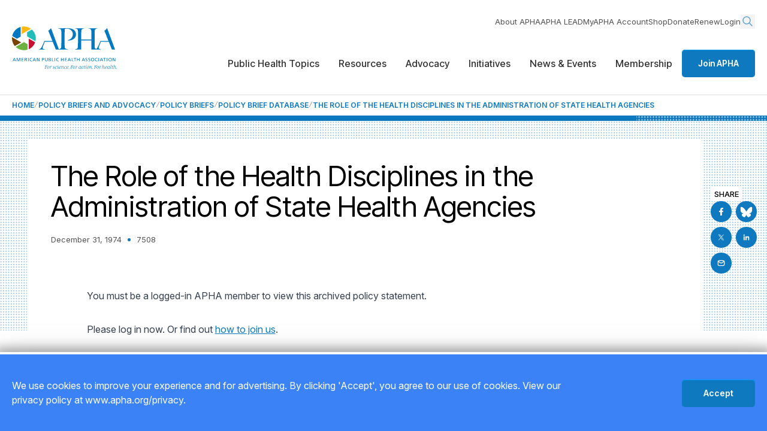

--- FILE ---
content_type: text/html; charset=utf-8
request_url: https://www.apha.org/policy-and-advocacy/public-health-policy-briefs/policy-database/2014/07/15/13/45/the-role-of-the-health-disciplines-in-the-administration-of-state-health-agencies
body_size: 10905
content:
<!DOCTYPE html>
<html lang="en-US">
<head id="head">
    <title>The Role of the Health Disciplines in the Administration of State Health Agencies</title>
<link rel="canonical" href="https://www.apha.org/policy-and-advocacy/public-health-policy-briefs/policy-database/2014/07/15/13/45/the-role-of-the-health-disciplines-in-the-administration-of-state-health-agencies">
<meta name="url" content="https://www.apha.org/policy-and-advocacy/public-health-policy-briefs/policy-database/2014/07/15/13/45/the-role-of-the-health-disciplines-in-the-administration-of-state-health-agencies">
    <meta name="Description" content="archived APHA policy statement">
<meta name="title" property="og:title" content="The Role of the Health Disciplines in the Administration of State Health Agencies">
<meta name="description" property="og:description" content="archived APHA policy statement">
    <meta name="image" property="og:image" content="https://www.apha.org/getContentAsset/30111ece-17b9-4f41-91e4-6bd21db4fed8/118e6d3e-fe3b-44b1-aca1-a3c96c7e9b93/apha-logo.png?language=en">
<meta name="url" property="og:url" content="https://www.apha.org/policy-and-advocacy/public-health-policy-briefs/policy-database/2014/07/15/13/45/the-role-of-the-health-disciplines-in-the-administration-of-state-health-agencies">
<meta name="site_name" property="og:site_name" content="American Public Health Association">
<meta name="type" property="og:type" content="website" />
<meta property="twitter:title" content="The Role of the Health Disciplines in the Administration of State Health Agencies">
<meta property="twitter:description" content="archived APHA policy statement">
<meta property="twitter:creator" content="">
<meta property="twitter:site" content="">
    <meta property="twitter:image" content="https://www.apha.org/getContentAsset/30111ece-17b9-4f41-91e4-6bd21db4fed8/118e6d3e-fe3b-44b1-aca1-a3c96c7e9b93/apha-logo.png?language=en">

<script type="application/ld+json">
    {"@context":"https://schema.org","@type":"WebPage","name":"The Role of the Health Disciplines in the Administration of State Health Agencies","description":"archived APHA policy statement","url":"https://www.apha.org/policy-and-advocacy/public-health-policy-briefs/policy-database/2014/07/15/13/45/the-role-of-the-health-disciplines-in-the-administration-of-state-health-agencies","sourceOrganization":{"@type":"Organization","telephone":"202-777-2742"}}
</script>

    <meta charset="utf-8">
    <meta name="viewport" content="width=device-width,initial-scale=1.0">
    <link rel="preconnect" href="https://fonts.googleapis.com" />
    <link rel="preconnect" href="https://fonts.gstatic.com" crossorigin />
    <link
        href="https://fonts.googleapis.com/css2?family=Inter+Tight:wght@100..900&family=Inter:opsz,wght@14..32,100..900&display=swap"
        rel="stylesheet" />
    <link rel="preload" as="style" href="/css/site.min.css?v=ny4_jNbMhpI7XO9251wODhUCgxfdF0lr7E86wxRhKsA">
    <link rel="stylesheet" href="/css/site.min.css?v=ny4_jNbMhpI7XO9251wODhUCgxfdF0lr7E86wxRhKsA">
    <!-- Google Tag Manager -->
<script>(function(w,d,s,l,i){w[l]=w[l]||[];w[l].push({'gtm.start':
new Date().getTime(),event:'gtm.js'});var f=d.getElementsByTagName(s)[0],
j=d.createElement(s),dl=l!='dataLayer'?'&l='+l:'';j.async=true;j.src=
'https://www.googletagmanager.com/gtm.js?id='+i+dl;f.parentNode.insertBefore(j,f);
})(window,document,'script','dataLayer','GTM-WFDKWMJ');</script>
<!-- End Google Tag Manager -->


    

    <link rel="shortcut icon" type="image/jpg" href="/getContentAsset/506494a8-7821-4928-86be-d679fd276ab9/118e6d3e-fe3b-44b1-aca1-a3c96c7e9b93/APHA-mark-cmyk-75x75.png?language=en" />
    
</head>
<body>
    <!-- Google Tag Manager (noscript) -->
<noscript><iframe src="https://www.googletagmanager.com/ns.html?id=GTM-WFDKWMJ"
height="0" width="0" style="display:none;visibility:hidden"></iframe></noscript>
<!-- End Google Tag Manager (noscript) -->

    <div class="relative w-full overflow-hidden min-h-[100dvh] flex flex-col" id="wrapper">
        <a class="nav-skip" href="#main" aria-label="Skip To Content"></a>
        

  
  
  <header
          class="header relative z-100 bg-white before:z-[-1] before:fixed before:top-0 before:left-0 before:w-full before:h-full before:bg-black-100/45 before:opacity-0 before:transition-opacity before:pointer-events-none before:[.menu-active_&]:pointer-events-auto before:[.menu-active_&]:opacity-100 lg:before:hidden">
    <div class="container flex items-center gap-3 xl:gap-5 justify-between min-h-[4.0625rem] bg-white">
      <div class="logo max-w-[7.8125rem] xl:max-w-none">
        <a href="/">
          <img class="lg:hidden" src="/getContentAsset/dbd5ec75-d096-4b8e-9a84-b29e17934558/118e6d3e-fe3b-44b1-aca1-a3c96c7e9b93/logo-sm.svg?language=en" alt="American Public Health Association." />
          <img class="hidden lg:block" src="/getContentAsset/d71b66f9-f20d-421a-a129-42704542d636/118e6d3e-fe3b-44b1-aca1-a3c96c7e9b93/logo.svg?language=en" alt="American Public Health Association. For science. For action. For health." />
        </a>
      </div>

      <div class="menu-container lg:pt-6 max-lg:flex max-lg:gap-6 max-lg:items-center">

        <a href="/membership" class="btn lg:hidden">Join APHA</a>
        <button class="menu-opener w-[2.125rem] flex items-center justify-center lg:hidden" aria-expanded="false"
                aria-label="Toggle menu">
          <img class="[.menu-active_&]:hidden" src="/img/icon-menu.svg" alt="" aria-hidden="true" />
          <img class="hidden [.menu-active_&]:block" src="/img/icon-close.svg" alt="" aria-hidden="true" />
        </button>

        <nav
             class="menu-slide flex flex-col lg:items-end max-lg:fixed max-lg:top-[4.0625rem] max-lg:right-0 max-lg:h-[calc(100svh-4.0625rem)] max-lg:max-w-[23.625rem] max-lg:w-full max-lg:pt-2 max-lg:pb-5 max-lg:px-5 max-lg:bg-white max-lg:translate-x-full max-lg:[.menu-active_&]:translate-x-0 max-lg:[.menu-active_&]:shadow-menuSlide max-lg:transition-transform max-lg:overflow-y-auto max-lg:overflow-x-hidden"
             aria-label="Main Navigation">

          <div class="lg:hidden">
            <div class="search relative mb-4 lg:mb-0">
              <button type="button"
                      class="search__opener hidden lg:block opacity-[0.67] text-primary transition-opacity hover:opacity-100"
                      aria-label="Search opener">
                <svg width="24" height="24" viewBox="0 0 24 24" fill="none" xmlns="http://www.w3.org/2000/svg"
                     class="stroke-current">
                  <g class="[.search.slide-opened_&]:hidden">
                    <circle cx="10" cy="10" r="6" stroke-width="1.5" stroke-linecap="round" stroke-linejoin="round" />
                    <path d="M14.5 14.5L19 19" stroke-width="1.5" stroke-linecap="round" stroke-linejoin="round" />
                  </g>
                  <path d="M2 1.5L22 21.5M22 1.5L2 21.5" stroke-width="2.5" stroke-linecap="round"
                        class="hidden scale-[0.6] origin-center [.search.slide-opened_&]:block" />
                </svg>
              </button>
              <div class="search__drop lg:absolute lg:z-10 lg:top-full lg:right-0 max-lg:!block">
                <form class="relative" action="/search" method="get">
                  <label for="search-2" class="sr-only">Search</label>
                  <input type="search" name="query" id="search-2" placeholder="What can we help you find?"
                         class="w-full min-w-64 py-[11px] pl-2.5 pr-6 leading-[1] border border-gray-100 rounded-sm text-black bg-white text-sm2 placeholder:text-gray-600 outline-none focus:border-primary" />
                  <button type="submit"
                          class="absolute top-1/2 right-[5px] -translate-y-1/2 text-primary/65 hover:text-primary"
                          aria-label="Search">
                    <svg width="20" height="20" viewBox="0 0 24 24" fill="none" xmlns="http://www.w3.org/2000/svg"
                         class="stroke-current">
                      <circle cx="10" cy="10" r="6" stroke-width="1.5" stroke-linecap="round" stroke-linejoin="round" />
                      <path d="M14.5 14.5L19 19" stroke-width="1.5" stroke-linecap="round" stroke-linejoin="round" />
                    </svg>
                  </button>
                </form>
              </div>
            </div>
          </div>
          
<ul class="flex flex-col lg:flex-row lg:items-center gap-5 lg:gap-7.5 lg:mb-1.5 px-2.5 lg:px-0 text-sm2 text-gray-600 [&_a:hover]:text-primary max-lg:order-last"
    aria-label="Main Navigation Submenu">
        <li><a href="/about-apha" >About APHA</a></li>
        <li><a href="https://lead.apha.org/"  target='_blank' rel='noopener noreferrer' >APHA LEAD</a></li>
        <li><a href="https://secure.apha.org/iMIS/APHA/Contacts/ContactLayouts/AccountPage.aspx?_gl=1*s6cb6l*_ga*MTA4NjYxNzE2Mi4xNzQ0NzM2ODkx*_ga_6BJ4CCKWHR*czE3NDkwNDU0MTckbzEyMCRnMSR0MTc0OTA0OTAyNSRqNjAkbDAkaDA."  target='_blank' rel='noopener noreferrer' >MyAPHA Account</a></li>
        <li><a href="https://secure.apha.org/iMIS/APHA/Store"  target='_blank' rel='noopener noreferrer' >Shop</a></li>
        <li><a href="/about-apha/donate" >Donate</a></li>
        <li><a href="https://secure.apha.org/iMIS/APHA/newRenew"  target='_blank' rel='noopener noreferrer' >Renew</a></li>
    <li>    <a href="/account/sso-request-login">Login</a>
</li>
    <li class="hidden lg:block">
        <div class="search relative mb-4 lg:mb-0">
            <button type="button"
                    class="search__opener hidden lg:block opacity-[0.67] text-primary transition-opacity hover:opacity-100"
                    aria-label="Search opener">
                <svg width="24" height="24" viewBox="0 0 24 24" fill="none" xmlns="http://www.w3.org/2000/svg"
                     class="stroke-current">
                    <g class="[.search.slide-opened_&]:hidden">
                        <circle cx="10" cy="10" r="6" stroke-width="1.5" stroke-linecap="round"
                                stroke-linejoin="round" />
                        <path d="M14.5 14.5L19 19" stroke-width="1.5" stroke-linecap="round" stroke-linejoin="round" />
                    </g>
                    <path d="M2 1.5L22 21.5M22 1.5L2 21.5" stroke-width="2.5" stroke-linecap="round"
                          class="hidden scale-[0.6] origin-center [.search.slide-opened_&]:block" />
                </svg>
            </button>
            <div class="search__drop lg:absolute lg:z-10 lg:top-full lg:right-0 max-lg:!block">
                <form class="relative" action="/search" method="get">
                    <label for="search" class="sr-only">Search</label>
                    <input type="search" name="query" id="search" placeholder="What can we help you find?"
                           class="w-full min-w-64 py-[11px] pl-2.5 pr-6 leading-[1] border border-gray-100 rounded-sm text-black bg-white text-sm2 placeholder:text-gray-600 outline-none focus:border-primary" />
                    <button type="submit"
                            class="absolute top-1/2 right-[5px] -translate-y-1/2 text-primary/65 hover:text-primary"
                            aria-label="Search">
                        <svg width="20" height="20" viewBox="0 0 24 24" fill="none" xmlns="http://www.w3.org/2000/svg"
                             class="stroke-current">
                            <circle cx="10" cy="10" r="6" stroke-width="1.5" stroke-linecap="round"
                                    stroke-linejoin="round" />
                            <path d="M14.5 14.5L19 19" stroke-width="1.5" stroke-linecap="round"
                                  stroke-linejoin="round" />
                        </svg>
                    </button>
                </form>
            </div>
        </div>
    </li>
</ul>

          

<ul
    class="menubar mb-7.5 lg:mb-0 flex flex-col lg:flex-row lg:items-center lg:gap-2 xl:gap-4.5 font-secondary font-medium max-lg:text-sm"
    role="menubar" aria-label="Main Navigation Menu">

        <li role="none" class="">
            <a role="menuitem" href="#"
               class="submenu-opener flex items-center justify-between gap-2.5 py-4 px-2.5 lg:px-1 xl:px-4 lg:py-10 hover:text-black-100 border-b lg:border-gray-100 lg:border-none [&[aria-expanded=true]]:font-bold"
               aria-label="Submenu opener">
                Public Health Topics
                <img class="lg:hidden" src="/img/icon-arrow-right.svg" alt="" aria-hidden="true" />
            </a>
                <div
                     class="menu-drop max-lg:pb-5 absolute z-100 top-0 lg:top-full left-0 w-full max-lg:!transition-transform max-lg:translate-x-full max-lg:[.slide-opened_&]:translate-x-0 max-lg:!block max-lg:!h-full max-lg:!overflow-y-auto font-serif font-normal bg-white lg:shadow-base lg:border-t lg:border-gray-100 lg:text-md">
                    <button
                            class="submenu-close-btn w-full mb-4.5 py-4 px-2.5 flex items-center gap-2.5 font-bold text-black-100 text-base border-b border-gray-100 hover:text-primary lg:hidden">
                        <img src="/img/icon-arrow-left.svg" alt="" aria-hidden="true" />
                        Public Health Topics
                    </button>
                    <div class="container max-lg:px-7 lg:flex lg:min-h-[23.75rem]">
                        
                        <div class="lg:w-[60%] lg:py-9 pl-3 lg:pl-0 lg:pr-5 lg:flex lg:justify-between lg:gap-4">
                                    <div class="flex-[1_1_0] mb-2.5 lg:mb-0">
                                        <h6 class="h6 lg:mb-4">
Public Health Topics and Issues                                        </h6>
                                        <ul class="max-lg:[&>li]:border-b max-lg:[&>li]:border-gray-100">
                                                <li>
                                                    <a href="/topics-and-issues/climate-health-and-equity" 
                                                       class="block leading-[1.072] lg:leading-[1.053] py-4 lg:py-2.5 px-2.5 lg:px-3 rounded-sm border border-transparent hover:border-primary/40 hover:bg-primary/5 hover:text-primary-200 active:texy-primary-200 active:bg-primary/10">
                                                        Climate Change
                                                    </a>
                                                </li>
                                                <li>
                                                    <a href="/topics-and-issues/communicable-disease/coronavirus" 
                                                       class="block leading-[1.072] lg:leading-[1.053] py-4 lg:py-2.5 px-2.5 lg:px-3 rounded-sm border border-transparent hover:border-primary/40 hover:bg-primary/5 hover:text-primary-200 active:texy-primary-200 active:bg-primary/10">
                                                        COVID-19
                                                    </a>
                                                </li>
                                                <li>
                                                    <a href="/topics-and-issues/environmental-health" 
                                                       class="block leading-[1.072] lg:leading-[1.053] py-4 lg:py-2.5 px-2.5 lg:px-3 rounded-sm border border-transparent hover:border-primary/40 hover:bg-primary/5 hover:text-primary-200 active:texy-primary-200 active:bg-primary/10">
                                                        Environmental Health
                                                    </a>
                                                </li>
                                                <li>
                                                    <a href="/topics-and-issues/gun-violence" 
                                                       class="block leading-[1.072] lg:leading-[1.053] py-4 lg:py-2.5 px-2.5 lg:px-3 rounded-sm border border-transparent hover:border-primary/40 hover:bg-primary/5 hover:text-primary-200 active:texy-primary-200 active:bg-primary/10">
                                                        Gun Violence
                                                    </a>
                                                </li>
                                                <li>
                                                    <a href="/topics-and-issues/health-equity" 
                                                       class="block leading-[1.072] lg:leading-[1.053] py-4 lg:py-2.5 px-2.5 lg:px-3 rounded-sm border border-transparent hover:border-primary/40 hover:bg-primary/5 hover:text-primary-200 active:texy-primary-200 active:bg-primary/10">
                                                        Health Equity
                                                    </a>
                                                </li>
                                        </ul>
                                    </div>
                                    <div class="flex-[1_1_0] mb-2.5 lg:mb-0">
                                        <h6 class="h6 lg:mb-4">
&nbsp;                                        </h6>
                                        <ul class="max-lg:[&>li]:border-b max-lg:[&>li]:border-gray-100">
                                                <li>
                                                    <a href="/topics-and-issues/maternal-and-child-health" 
                                                       class="block leading-[1.072] lg:leading-[1.053] py-4 lg:py-2.5 px-2.5 lg:px-3 rounded-sm border border-transparent hover:border-primary/40 hover:bg-primary/5 hover:text-primary-200 active:texy-primary-200 active:bg-primary/10">
                                                        Maternal and Child Health
                                                    </a>
                                                </li>
                                                <li>
                                                    <a href="/topics-and-issues/public-health-under-threat" 
                                                       class="block leading-[1.072] lg:leading-[1.053] py-4 lg:py-2.5 px-2.5 lg:px-3 rounded-sm border border-transparent hover:border-primary/40 hover:bg-primary/5 hover:text-primary-200 active:texy-primary-200 active:bg-primary/10">
                                                        Public Health Under Threat
                                                    </a>
                                                </li>
                                                <li>
                                                    <a href="/topics-and-issues/racial-equity" 
                                                       class="block leading-[1.072] lg:leading-[1.053] py-4 lg:py-2.5 px-2.5 lg:px-3 rounded-sm border border-transparent hover:border-primary/40 hover:bg-primary/5 hover:text-primary-200 active:texy-primary-200 active:bg-primary/10">
                                                        Racial Equity
                                                    </a>
                                                </li>
                                                <li>
                                                    <a href="/topics-and-issues/vaccines" 
                                                       class="block leading-[1.072] lg:leading-[1.053] py-4 lg:py-2.5 px-2.5 lg:px-3 rounded-sm border border-transparent hover:border-primary/40 hover:bg-primary/5 hover:text-primary-200 active:texy-primary-200 active:bg-primary/10">
                                                        Vaccines
                                                    </a>
                                                </li>
                                                <li>
                                                    <a href="/topics-and-issues" 
                                                       class="block leading-[1.072] lg:leading-[1.053] py-4 lg:py-2.5 px-2.5 lg:px-3 rounded-sm border border-transparent hover:border-primary/40 hover:bg-primary/5 hover:text-primary-200 active:texy-primary-200 active:bg-primary/10">
                                                        View All Topics and Issues&gt;&gt;
                                                    </a>
                                                </li>
                                        </ul>
                                    </div>
                        </div>
                        <div
                             class="relative hidden lg:block z-[1] py-9 pl-5 w-[40%] pr-30 before:absolute before:top-0 before:left-0 before:h-full before:w-[99999px] before:z-[-1] before:border-l before:border-gray-100 before:bg-gray-200">
                                <h6 class="h6 mb-2.5 lg:text-base lg:leading-[1.8] lg:text-black lg:font-semibold">
                                    How can APHA help?
                                </h6>
                                <ul class="[&>li]:mb-2.5 [&>li:last-child]:mb-0">
                                        <li>
                                            <a href="/what-is-public-health" 
                                               class="block leading-[1.072] lg:leading-[1.053] py-4 lg:py-2.5 px-2.5 lg:px-3 rounded-sm border border-transparent hover:border-primary/40 hover:bg-primary/5 hover:text-primary-200 active:texy-primary-200 active:bg-primary/10">
                                                What is public health and why is it important?
                                            </a>
                                        </li>
                                        <li>
                                            <a href="#" 
                                               class="block leading-[1.072] lg:leading-[1.053] py-4 lg:py-2.5 px-2.5 lg:px-3 rounded-sm border border-transparent hover:border-primary/40 hover:bg-primary/5 hover:text-primary-200 active:texy-primary-200 active:bg-primary/10">
                                                How can I advocate for public health policy changes?
                                            </a>
                                        </li>
                                        <li>
                                            <a href="/professional-development" 
                                               class="block leading-[1.072] lg:leading-[1.053] py-4 lg:py-2.5 px-2.5 lg:px-3 rounded-sm border border-transparent hover:border-primary/40 hover:bg-primary/5 hover:text-primary-200 active:texy-primary-200 active:bg-primary/10">
                                                What resources does APHA provide for public health professionals?
                                            </a>
                                        </li>
                                        <li>
                                            <a href="/membership" 
                                               class="block leading-[1.072] lg:leading-[1.053] py-4 lg:py-2.5 px-2.5 lg:px-3 rounded-sm border border-transparent hover:border-primary/40 hover:bg-primary/5 hover:text-primary-200 active:texy-primary-200 active:bg-primary/10">
                                                How do I join APHA and what are the benefits of membership?
                                            </a>
                                        </li>
                                </ul>
                        </div>
                    </div>
                    <div class="py-4 border-t border-gray-100 hidden lg:block">
                        <div class="container">
                            <div>
                                
                            </div>
                        </div>
                    </div>
                </div>
        </li>
        <li role="none" class="">
            <a role="menuitem" href="#"
               class="submenu-opener flex items-center justify-between gap-2.5 py-4 px-2.5 lg:px-1 xl:px-4 lg:py-10 hover:text-black-100 border-b lg:border-gray-100 lg:border-none [&[aria-expanded=true]]:font-bold"
               aria-label="Submenu opener">
                Resources
                <img class="lg:hidden" src="/img/icon-arrow-right.svg" alt="" aria-hidden="true" />
            </a>
                <div
                     class="menu-drop max-lg:pb-5 absolute z-100 top-0 lg:top-full left-0 w-full max-lg:!transition-transform max-lg:translate-x-full max-lg:[.slide-opened_&]:translate-x-0 max-lg:!block max-lg:!h-full max-lg:!overflow-y-auto font-serif font-normal bg-white lg:shadow-base lg:border-t lg:border-gray-100 lg:text-md">
                    <button
                            class="submenu-close-btn w-full mb-4.5 py-4 px-2.5 flex items-center gap-2.5 font-bold text-black-100 text-base border-b border-gray-100 hover:text-primary lg:hidden">
                        <img src="/img/icon-arrow-left.svg" alt="" aria-hidden="true" />
                        Resources
                    </button>
                    <div class="container max-lg:px-7 lg:flex lg:min-h-[23.75rem]">
                        
                        <div class="lg:w-[60%] lg:py-9 pl-3 lg:pl-0 lg:pr-5 lg:flex lg:justify-between lg:gap-4">
                                    <div class="flex-[1_1_0] mb-2.5 lg:mb-0">
                                        <h6 class="h6 lg:mb-4">
Tools &amp; Resources                                        </h6>
                                        <ul class="max-lg:[&>li]:border-b max-lg:[&>li]:border-gray-100">
                                                <li>
                                                    <a href="/policy-and-advocacy/public-health-policy-briefs" 
                                                       class="block leading-[1.072] lg:leading-[1.053] py-4 lg:py-2.5 px-2.5 lg:px-3 rounded-sm border border-transparent hover:border-primary/40 hover:bg-primary/5 hover:text-primary-200 active:texy-primary-200 active:bg-primary/10">
                                                        Policy Briefs
                                                    </a>
                                                </li>
                                                <li>
                                                    <a href="/publications/published-books" 
                                                       class="block leading-[1.072] lg:leading-[1.053] py-4 lg:py-2.5 px-2.5 lg:px-3 rounded-sm border border-transparent hover:border-primary/40 hover:bg-primary/5 hover:text-primary-200 active:texy-primary-200 active:bg-primary/10">
                                                        Books
                                                    </a>
                                                </li>
                                                <li>
                                                    <a href="/publications/fact-sheets" 
                                                       class="block leading-[1.072] lg:leading-[1.053] py-4 lg:py-2.5 px-2.5 lg:px-3 rounded-sm border border-transparent hover:border-primary/40 hover:bg-primary/5 hover:text-primary-200 active:texy-primary-200 active:bg-primary/10">
                                                        Fact Sheets
                                                    </a>
                                                </li>
                                                <li>
                                                    <a href="/publications/reports-and-issue-briefs" 
                                                       class="block leading-[1.072] lg:leading-[1.053] py-4 lg:py-2.5 px-2.5 lg:px-3 rounded-sm border border-transparent hover:border-primary/40 hover:bg-primary/5 hover:text-primary-200 active:texy-primary-200 active:bg-primary/10">
                                                        Research &amp; Data
                                                    </a>
                                                </li>
                                                <li>
                                                    <a href="/news-and-media/multimedia" 
                                                       class="block leading-[1.072] lg:leading-[1.053] py-4 lg:py-2.5 px-2.5 lg:px-3 rounded-sm border border-transparent hover:border-primary/40 hover:bg-primary/5 hover:text-primary-200 active:texy-primary-200 active:bg-primary/10">
                                                        That&#x2019;s Public Health Videos
                                                    </a>
                                                </li>
                                                <li>
                                                    <a href="https://aphabuyersguide.com/"  target='_blank' rel='noopener noreferrer' 
                                                       class="block leading-[1.072] lg:leading-[1.053] py-4 lg:py-2.5 px-2.5 lg:px-3 rounded-sm border border-transparent hover:border-primary/40 hover:bg-primary/5 hover:text-primary-200 active:texy-primary-200 active:bg-primary/10">
                                                        Public Health Buyers Guide
                                                    </a>
                                                </li>
                                                <li>
                                                    <a href="https://phern.communitycommons.org/"  target='_blank' rel='noopener noreferrer' 
                                                       class="block leading-[1.072] lg:leading-[1.053] py-4 lg:py-2.5 px-2.5 lg:px-3 rounded-sm border border-transparent hover:border-primary/40 hover:bg-primary/5 hover:text-primary-200 active:texy-primary-200 active:bg-primary/10">
                                                        Public Health and Equity Resource Navigator (PHERN)
                                                    </a>
                                                </li>
                                                <li>
                                                    <a href="/membership/frequently-asked-questions" 
                                                       class="block leading-[1.072] lg:leading-[1.053] py-4 lg:py-2.5 px-2.5 lg:px-3 rounded-sm border border-transparent hover:border-primary/40 hover:bg-primary/5 hover:text-primary-200 active:texy-primary-200 active:bg-primary/10">
                                                        FAQs
                                                    </a>
                                                </li>
                                        </ul>
                                    </div>
                                    <div class="flex-[1_1_0] mb-2.5 lg:mb-0">
                                        <h6 class="h6 lg:mb-4">
Professional Development                                        </h6>
                                        <ul class="max-lg:[&>li]:border-b max-lg:[&>li]:border-gray-100">
                                                <li>
                                                    <a href="/professional-development/public-health-careermart/public-health-jobs" 
                                                       class="block leading-[1.072] lg:leading-[1.053] py-4 lg:py-2.5 px-2.5 lg:px-3 rounded-sm border border-transparent hover:border-primary/40 hover:bg-primary/5 hover:text-primary-200 active:texy-primary-200 active:bg-primary/10">
                                                        Public Health Jobs
                                                    </a>
                                                </li>
                                                <li>
                                                    <a href="/professional-development" 
                                                       class="block leading-[1.072] lg:leading-[1.053] py-4 lg:py-2.5 px-2.5 lg:px-3 rounded-sm border border-transparent hover:border-primary/40 hover:bg-primary/5 hover:text-primary-200 active:texy-primary-200 active:bg-primary/10">
                                                        Professional Development
                                                    </a>
                                                </li>
                                                <li>
                                                    <a href="/professional-development/apha-now" 
                                                       class="block leading-[1.072] lg:leading-[1.053] py-4 lg:py-2.5 px-2.5 lg:px-3 rounded-sm border border-transparent hover:border-primary/40 hover:bg-primary/5 hover:text-primary-200 active:texy-primary-200 active:bg-primary/10">
                                                        APHA Now Courses
                                                    </a>
                                                </li>
                                                <li>
                                                    <a href="/professional-development/public-health-careermart" 
                                                       class="block leading-[1.072] lg:leading-[1.053] py-4 lg:py-2.5 px-2.5 lg:px-3 rounded-sm border border-transparent hover:border-primary/40 hover:bg-primary/5 hover:text-primary-200 active:texy-primary-200 active:bg-primary/10">
                                                        Public Health Careers
                                                    </a>
                                                </li>
                                                <li>
                                                    <a href="/professional-development/apha-internships-and-fellowships" 
                                                       class="block leading-[1.072] lg:leading-[1.053] py-4 lg:py-2.5 px-2.5 lg:px-3 rounded-sm border border-transparent hover:border-primary/40 hover:bg-primary/5 hover:text-primary-200 active:texy-primary-200 active:bg-primary/10">
                                                        Internships &amp; Fellowships
                                                    </a>
                                                </li>
                                                <li>
                                                    <a href="/membership/meet-our-members" 
                                                       class="block leading-[1.072] lg:leading-[1.053] py-4 lg:py-2.5 px-2.5 lg:px-3 rounded-sm border border-transparent hover:border-primary/40 hover:bg-primary/5 hover:text-primary-200 active:texy-primary-200 active:bg-primary/10">
                                                        Networking Opportunities
                                                    </a>
                                                </li>
                                                <li>
                                                    <a href="/about-apha/apha-awards" 
                                                       class="block leading-[1.072] lg:leading-[1.053] py-4 lg:py-2.5 px-2.5 lg:px-3 rounded-sm border border-transparent hover:border-primary/40 hover:bg-primary/5 hover:text-primary-200 active:texy-primary-200 active:bg-primary/10">
                                                        Awards &amp; Honors
                                                    </a>
                                                </li>
                                        </ul>
                                    </div>
                                    <div class="flex-[1_1_0] mb-2.5 lg:mb-0">
                                        <h6 class="h6 lg:mb-4">
Publications                                        </h6>
                                        <ul class="max-lg:[&>li]:border-b max-lg:[&>li]:border-gray-100">
                                                <li>
                                                    <a href="/publications/american-journal-of-public-health" 
                                                       class="block leading-[1.072] lg:leading-[1.053] py-4 lg:py-2.5 px-2.5 lg:px-3 rounded-sm border border-transparent hover:border-primary/40 hover:bg-primary/5 hover:text-primary-200 active:texy-primary-200 active:bg-primary/10">
                                                        American Journal of Public Health
                                                    </a>
                                                </li>
                                                <li>
                                                    <a href="/publications/the-nations-health" 
                                                       class="block leading-[1.072] lg:leading-[1.053] py-4 lg:py-2.5 px-2.5 lg:px-3 rounded-sm border border-transparent hover:border-primary/40 hover:bg-primary/5 hover:text-primary-200 active:texy-primary-200 active:bg-primary/10">
                                                        The Nation&#x27;s Health
                                                    </a>
                                                </li>
                                                <li>
                                                    <a href="/publications" 
                                                       class="block leading-[1.072] lg:leading-[1.053] py-4 lg:py-2.5 px-2.5 lg:px-3 rounded-sm border border-transparent hover:border-primary/40 hover:bg-primary/5 hover:text-primary-200 active:texy-primary-200 active:bg-primary/10">
                                                        Publications
                                                    </a>
                                                </li>
                                                <li>
                                                    <a href="/publications/public-health-newswire" 
                                                       class="block leading-[1.072] lg:leading-[1.053] py-4 lg:py-2.5 px-2.5 lg:px-3 rounded-sm border border-transparent hover:border-primary/40 hover:bg-primary/5 hover:text-primary-200 active:texy-primary-200 active:bg-primary/10">
                                                        Public Health Newswire
                                                    </a>
                                                </li>
                                                <li>
                                                    <a href="/publications/publications-contacts" 
                                                       class="block leading-[1.072] lg:leading-[1.053] py-4 lg:py-2.5 px-2.5 lg:px-3 rounded-sm border border-transparent hover:border-primary/40 hover:bg-primary/5 hover:text-primary-200 active:texy-primary-200 active:bg-primary/10">
                                                        Publication Resources 
                                                    </a>
                                                </li>
                                        </ul>
                                    </div>
                        </div>
                        <div
                             class="relative hidden lg:block z-[1] py-9 pl-5 w-[40%] pr-30 before:absolute before:top-0 before:left-0 before:h-full before:w-[99999px] before:z-[-1] before:border-l before:border-gray-100 before:bg-gray-200">
                                <a href="/what-is-public-health/generation-public-health/join" 
                                   class="card group large:-mr-30 flex flex-col lg:flex-row bg-white rounded-md shadow-card border border-primary/15 overflow-hidden transition-colors hover:border-primary hover:text-primary hover:shadow-cardPrimary">
                                    <div
                                         class="relative lg:w-[52%] min-h-[14.9375rem] flex flex-col items-start justify-end p-5 py-2.5 pr-22.5 before:absolute before:z-[1] before:inset-0 before:bg-gradient-to-b before:from-black-100/0 before:to-black-100">
                                        <img class="absolute top-0 left-0 w-full h-full object-cover"
                                             src="/getContentAsset/b5f5d38a-15bb-4731-b71b-b72d9c3d76cc/118e6d3e-fe3b-44b1-aca1-a3c96c7e9b93/kids-small.jpg?language=en"
                                             alt="Kids" />
                                        <div
                                             class="absolute inset-0 after:z-[2] after:absolute after:top-[35%] after:-left-[60%] after:w-full after:h-full after:bg-[radial-gradient(ellipse_at_center,var(--tw-gradient-stops))] after:from-primary after:to-primary/0 after:to-50% after:transition-[opacity] after:scale-[200%] after:duration-500 after:opacity-0 group-hover:after:opacity-60 overflow-hidden"
                                             aria-hidden="true">
                                        </div>
                                        <h3
                                            class="relative z-[3] card-line pb-2.5 mb-0 title-base text-h3 tracking-[0.02em] text-white before:w-[6.875rem] group-hover:before:w-full before:rounded-full before:bg-primary">
                                            Join Generation Public Health
                                        </h3>
                                        <div
                                             class="absolute z-[2] bottom-3 lg:bottom-[1.375rem] right-3 lg:right-6.5 w-[2.1875rem] h-[2.1875rem] flex items-center justify-center rounded-md2 bg-gray-300 text-primary transition-colors group-hover:w-[2.8125rem] group-hover:h-[2.8125rem] max-lg:group-hover:bottom-[-0.8125rem] lg:group-hover:right-[-1.1875rem] group-hover:bg-primary group-hover:text-white"
                                             aria-hidden="true">
                                            <svg width="9" height="9" viewBox="0 0 9 9" fill="none"
                                                 xmlns="http://www.w3.org/2000/svg"
                                                 class="stroke-current">
                                                <path
                                                      d="M0.963987 8.03554L8.03506 0.964468M8.03506 0.964468L1.74966 0.964466M8.03506 0.964468L8.03505 7.24986"
                                                      stroke-linecap="round" stroke-linejoin="round" />
                                            </svg>
                                        </div>
                                    </div>
                                    <div class="lg:w-[48%] py-6.5 px-4 transition-colors group-hover:bg-primary/5">
                                        <div
                                             class="text-xs leading-[1.3] card-line pb-4 mb-2.5 before:bg-primary group-hover:before:w-full">
                                            <span class="block mb-2.5 uppercase tracking-[0.05em] text-primary">
                                                
                                            </span>
                                            <ul
                                                class="relative flex flex-wrap items-center gap-4 text-base font-secondary leading-[1.2] text-black">
                                            </ul>
                                        </div>
                                        <div class="text-gray-400 text-sm3 line-clamp-[7] lg:line-clamp-6">
                                            <p>Generation Public Health is a growing movement of people, organizations and communities working together to create the healthiest nation in one generation.&nbsp;</p>
                                        </div>
                                    </div>
                                </a>
                        </div>
                    </div>
                    <div class="py-4 border-t border-gray-100 hidden lg:block">
                        <div class="container">
                            <div>
                                
                            </div>
                        </div>
                    </div>
                </div>
        </li>
        <li role="none" class="">
            <a role="menuitem" href="/policy-and-advocacy"
               class="submenu-opener flex items-center justify-between gap-2.5 py-4 px-2.5 lg:px-1 xl:px-4 lg:py-10 hover:text-black-100 border-b lg:border-gray-100 lg:border-none [&[aria-expanded=true]]:font-bold"
               aria-label="Submenu opener">
                Advocacy
                <img class="lg:hidden" src="/img/icon-arrow-right.svg" alt="" aria-hidden="true" />
            </a>
                <div
                     class="menu-drop max-lg:pb-5 absolute z-100 top-0 lg:top-full left-0 w-full max-lg:!transition-transform max-lg:translate-x-full max-lg:[.slide-opened_&]:translate-x-0 max-lg:!block max-lg:!h-full max-lg:!overflow-y-auto font-serif font-normal bg-white lg:shadow-base lg:border-t lg:border-gray-100 lg:text-md">
                    <button
                            class="submenu-close-btn w-full mb-4.5 py-4 px-2.5 flex items-center gap-2.5 font-bold text-black-100 text-base border-b border-gray-100 hover:text-primary lg:hidden">
                        <img src="/img/icon-arrow-left.svg" alt="" aria-hidden="true" />
                        Advocacy
                    </button>
                    <div class="container max-lg:px-7 lg:flex lg:min-h-[23.75rem]">
                        
                        <div class="lg:w-[60%] lg:py-9 pl-3 lg:pl-0 lg:pr-5 lg:flex lg:justify-between lg:gap-4">
                                    <div class="flex-[1_1_0] mb-2.5 lg:mb-0">
                                        <h6 class="h6 lg:mb-4">
APHA Advocacy                                        </h6>
                                        <ul class="max-lg:[&>li]:border-b max-lg:[&>li]:border-gray-100">
                                                <li>
                                                    <a href="/policy-and-advocacy" 
                                                       class="block leading-[1.072] lg:leading-[1.053] py-4 lg:py-2.5 px-2.5 lg:px-3 rounded-sm border border-transparent hover:border-primary/40 hover:bg-primary/5 hover:text-primary-200 active:texy-primary-200 active:bg-primary/10">
                                                        Advocacy for Public Health
                                                    </a>
                                                </li>
                                                <li>
                                                    <a href="/policy-and-advocacy/advocacy-for-public-health/priorities" 
                                                       class="block leading-[1.072] lg:leading-[1.053] py-4 lg:py-2.5 px-2.5 lg:px-3 rounded-sm border border-transparent hover:border-primary/40 hover:bg-primary/5 hover:text-primary-200 active:texy-primary-200 active:bg-primary/10">
                                                        Advocacy Priorities
                                                    </a>
                                                </li>
                                                <li>
                                                    <a href="/policy-and-advocacy/advocacy-for-public-health/action-alerts" 
                                                       class="block leading-[1.072] lg:leading-[1.053] py-4 lg:py-2.5 px-2.5 lg:px-3 rounded-sm border border-transparent hover:border-primary/40 hover:bg-primary/5 hover:text-primary-200 active:texy-primary-200 active:bg-primary/10">
                                                        Action Alerts
                                                    </a>
                                                </li>
                                                <li>
                                                    <a href="/policy-and-advocacy/advocacy-for-public-health/letters-to-congress-and-federal-agencies" 
                                                       class="block leading-[1.072] lg:leading-[1.053] py-4 lg:py-2.5 px-2.5 lg:px-3 rounded-sm border border-transparent hover:border-primary/40 hover:bg-primary/5 hover:text-primary-200 active:texy-primary-200 active:bg-primary/10">
                                                        Letters to Congress
                                                    </a>
                                                </li>
                                                <li>
                                                    <a href="/policy-and-advocacy/advocacy-for-public-health/testimony-and-comments" 
                                                       class="block leading-[1.072] lg:leading-[1.053] py-4 lg:py-2.5 px-2.5 lg:px-3 rounded-sm border border-transparent hover:border-primary/40 hover:bg-primary/5 hover:text-primary-200 active:texy-primary-200 active:bg-primary/10">
                                                        Testimony, Comments and Briefs
                                                    </a>
                                                </li>
                                                <li>
                                                    <a href="/policy-and-advocacy/advocacy-for-public-health/be-a-public-health-advocate" 
                                                       class="block leading-[1.072] lg:leading-[1.053] py-4 lg:py-2.5 px-2.5 lg:px-3 rounded-sm border border-transparent hover:border-primary/40 hover:bg-primary/5 hover:text-primary-200 active:texy-primary-200 active:bg-primary/10">
                                                        Be a Public Health Advocate
                                                    </a>
                                                </li>
                                                <li>
                                                    <a href="/policy-and-advocacy/advocacy-for-public-health/speak-for-health" 
                                                       class="block leading-[1.072] lg:leading-[1.053] py-4 lg:py-2.5 px-2.5 lg:px-3 rounded-sm border border-transparent hover:border-primary/40 hover:bg-primary/5 hover:text-primary-200 active:texy-primary-200 active:bg-primary/10">
                                                        Speak for Health
                                                    </a>
                                                </li>
                                        </ul>
                                    </div>
                                    <div class="flex-[1_1_0] mb-2.5 lg:mb-0">
                                        <h6 class="h6 lg:mb-4">
Policy                                        </h6>
                                        <ul class="max-lg:[&>li]:border-b max-lg:[&>li]:border-gray-100">
                                                <li>
                                                    <a href="/policy-and-advocacy/public-health-policy-briefs" 
                                                       class="block leading-[1.072] lg:leading-[1.053] py-4 lg:py-2.5 px-2.5 lg:px-3 rounded-sm border border-transparent hover:border-primary/40 hover:bg-primary/5 hover:text-primary-200 active:texy-primary-200 active:bg-primary/10">
                                                        Policy Briefs
                                                    </a>
                                                </li>
                                                <li>
                                                    <a href="/policy-and-advocacy/public-health-policy-briefs/policy-database" 
                                                       class="block leading-[1.072] lg:leading-[1.053] py-4 lg:py-2.5 px-2.5 lg:px-3 rounded-sm border border-transparent hover:border-primary/40 hover:bg-primary/5 hover:text-primary-200 active:texy-primary-200 active:bg-primary/10">
                                                        Policy Brief Database
                                                    </a>
                                                </li>
                                                <li>
                                                    <a href="/policy-and-advocacy/public-health-policy-briefs/policy-brief-development-process" 
                                                       class="block leading-[1.072] lg:leading-[1.053] py-4 lg:py-2.5 px-2.5 lg:px-3 rounded-sm border border-transparent hover:border-primary/40 hover:bg-primary/5 hover:text-primary-200 active:texy-primary-200 active:bg-primary/10">
                                                        Policy Brief Development Process
                                                    </a>
                                                </li>
                                                <li>
                                                    <a href="/policy-and-advocacy/public-health-policy-briefs/policy-statement-archiving" 
                                                       class="block leading-[1.072] lg:leading-[1.053] py-4 lg:py-2.5 px-2.5 lg:px-3 rounded-sm border border-transparent hover:border-primary/40 hover:bg-primary/5 hover:text-primary-200 active:texy-primary-200 active:bg-primary/10">
                                                        Policy Brief Archiving Process
                                                    </a>
                                                </li>
                                                <li>
                                                    <a href="/policy-and-advocacy/public-health-policy-briefs/proposed-policy-briefs" 
                                                       class="block leading-[1.072] lg:leading-[1.053] py-4 lg:py-2.5 px-2.5 lg:px-3 rounded-sm border border-transparent hover:border-primary/40 hover:bg-primary/5 hover:text-primary-200 active:texy-primary-200 active:bg-primary/10">
                                                        Proposed Policy Briefs
                                                    </a>
                                                </li>
                                        </ul>
                                    </div>
                        </div>
                        <div
                             class="relative hidden lg:block z-[1] py-9 pl-5 w-[40%] pr-30 before:absolute before:top-0 before:left-0 before:h-full before:w-[99999px] before:z-[-1] before:border-l before:border-gray-100 before:bg-gray-200">
                                <a href="/policy-and-advocacy/legislative-updates" 
                                   class="card group large:-mr-30 flex flex-col lg:flex-row bg-white rounded-md shadow-card border border-primary/15 overflow-hidden transition-colors hover:border-primary hover:text-primary hover:shadow-cardPrimary">
                                    <div
                                         class="relative lg:w-[52%] min-h-[14.9375rem] flex flex-col items-start justify-end p-5 py-2.5 pr-22.5 before:absolute before:z-[1] before:inset-0 before:bg-gradient-to-b before:from-black-100/0 before:to-black-100">
                                        <img class="absolute top-0 left-0 w-full h-full object-cover"
                                             src="/getContentAsset/8994a535-c52a-4610-8721-1768edfb8539/118e6d3e-fe3b-44b1-aca1-a3c96c7e9b93/Advocacy.jpg?language=en"
                                             alt="advocating for health reform" />
                                        <div
                                             class="absolute inset-0 after:z-[2] after:absolute after:top-[35%] after:-left-[60%] after:w-full after:h-full after:bg-[radial-gradient(ellipse_at_center,var(--tw-gradient-stops))] after:from-primary after:to-primary/0 after:to-50% after:transition-[opacity] after:scale-[200%] after:duration-500 after:opacity-0 group-hover:after:opacity-60 overflow-hidden"
                                             aria-hidden="true">
                                        </div>
                                        <h3
                                            class="relative z-[3] card-line pb-2.5 mb-0 title-base text-h3 tracking-[0.02em] text-white before:w-[6.875rem] group-hover:before:w-full before:rounded-full before:bg-primary">
                                            Legislative Updates
                                        </h3>
                                        <div
                                             class="absolute z-[2] bottom-3 lg:bottom-[1.375rem] right-3 lg:right-6.5 w-[2.1875rem] h-[2.1875rem] flex items-center justify-center rounded-md2 bg-gray-300 text-primary transition-colors group-hover:w-[2.8125rem] group-hover:h-[2.8125rem] max-lg:group-hover:bottom-[-0.8125rem] lg:group-hover:right-[-1.1875rem] group-hover:bg-primary group-hover:text-white"
                                             aria-hidden="true">
                                            <svg width="9" height="9" viewBox="0 0 9 9" fill="none"
                                                 xmlns="http://www.w3.org/2000/svg"
                                                 class="stroke-current">
                                                <path
                                                      d="M0.963987 8.03554L8.03506 0.964468M8.03506 0.964468L1.74966 0.964466M8.03506 0.964468L8.03505 7.24986"
                                                      stroke-linecap="round" stroke-linejoin="round" />
                                            </svg>
                                        </div>
                                    </div>
                                    <div class="lg:w-[48%] py-6.5 px-4 transition-colors group-hover:bg-primary/5">
                                        <div
                                             class="text-xs leading-[1.3] card-line pb-4 mb-2.5 before:bg-primary group-hover:before:w-full">
                                            <span class="block mb-2.5 uppercase tracking-[0.05em] text-primary">
                                                
                                            </span>
                                            <ul
                                                class="relative flex flex-wrap items-center gap-4 text-base font-secondary leading-[1.2] text-black">
                                            </ul>
                                        </div>
                                        <div class="text-gray-400 text-sm3 line-clamp-[7] lg:line-clamp-6">
                                            <p>APHA members can view legislative updates here.</p>
                                        </div>
                                    </div>
                                </a>
                        </div>
                    </div>
                    <div class="py-4 border-t border-gray-100 hidden lg:block">
                        <div class="container">
                            <div>
                                
                            </div>
                        </div>
                    </div>
                </div>
        </li>
        <li role="none" class="">
            <a role="menuitem" href="#"
               class="submenu-opener flex items-center justify-between gap-2.5 py-4 px-2.5 lg:px-1 xl:px-4 lg:py-10 hover:text-black-100 border-b lg:border-gray-100 lg:border-none [&[aria-expanded=true]]:font-bold"
               aria-label="Submenu opener">
                Initiatives
                <img class="lg:hidden" src="/img/icon-arrow-right.svg" alt="" aria-hidden="true" />
            </a>
                <div
                     class="menu-drop max-lg:pb-5 absolute z-100 top-0 lg:top-full left-0 w-full max-lg:!transition-transform max-lg:translate-x-full max-lg:[.slide-opened_&]:translate-x-0 max-lg:!block max-lg:!h-full max-lg:!overflow-y-auto font-serif font-normal bg-white lg:shadow-base lg:border-t lg:border-gray-100 lg:text-md">
                    <button
                            class="submenu-close-btn w-full mb-4.5 py-4 px-2.5 flex items-center gap-2.5 font-bold text-black-100 text-base border-b border-gray-100 hover:text-primary lg:hidden">
                        <img src="/img/icon-arrow-left.svg" alt="" aria-hidden="true" />
                        Initiatives
                    </button>
                    <div class="container max-lg:px-7 lg:flex lg:min-h-[23.75rem]">
                        
                        <div class="lg:w-[60%] lg:py-9 pl-3 lg:pl-0 lg:pr-5 lg:flex lg:justify-between lg:gap-4">
                                    <div class="flex-[1_1_0] mb-2.5 lg:mb-0">
                                        <h6 class="h6 lg:mb-4">
Initiatives                                        </h6>
                                        <ul class="max-lg:[&>li]:border-b max-lg:[&>li]:border-gray-100">
                                                <li>
                                                    <a href="/initiatives/national-public-health-week" 
                                                       class="block leading-[1.072] lg:leading-[1.053] py-4 lg:py-2.5 px-2.5 lg:px-3 rounded-sm border border-transparent hover:border-primary/40 hover:bg-primary/5 hover:text-primary-200 active:texy-primary-200 active:bg-primary/10">
                                                        National Public Health Week
                                                    </a>
                                                </li>
                                                <li>
                                                    <a href="/what-is-public-health/generation-public-health" 
                                                       class="block leading-[1.072] lg:leading-[1.053] py-4 lg:py-2.5 px-2.5 lg:px-3 rounded-sm border border-transparent hover:border-primary/40 hover:bg-primary/5 hover:text-primary-200 active:texy-primary-200 active:bg-primary/10">
                                                        Generation Public Health
                                                    </a>
                                                </li>
                                                <li>
                                                    <a href="/initiatives/get-ready" 
                                                       class="block leading-[1.072] lg:leading-[1.053] py-4 lg:py-2.5 px-2.5 lg:px-3 rounded-sm border border-transparent hover:border-primary/40 hover:bg-primary/5 hover:text-primary-200 active:texy-primary-200 active:bg-primary/10">
                                                        Get Ready
                                                    </a>
                                                </li>
                                                <li>
                                                    <a href="/initiatives/thank-you" 
                                                       class="block leading-[1.072] lg:leading-[1.053] py-4 lg:py-2.5 px-2.5 lg:px-3 rounded-sm border border-transparent hover:border-primary/40 hover:bg-primary/5 hover:text-primary-200 active:texy-primary-200 active:bg-primary/10">
                                                        Public Health Thank You Day
                                                    </a>
                                                </li>
                                        </ul>
                                    </div>
                                    <div class="flex-[1_1_0] mb-2.5 lg:mb-0">
                                        <h6 class="h6 lg:mb-4">
Centers &amp; Programs                                        </h6>
                                        <ul class="max-lg:[&>li]:border-b max-lg:[&>li]:border-gray-100">
                                                <li>
                                                    <a href="/about-apha/centers-and-programs" 
                                                       class="block leading-[1.072] lg:leading-[1.053] py-4 lg:py-2.5 px-2.5 lg:px-3 rounded-sm border border-transparent hover:border-primary/40 hover:bg-primary/5 hover:text-primary-200 active:texy-primary-200 active:bg-primary/10">
                                                        Centers &amp; Programs
                                                    </a>
                                                </li>
                                                <li>
                                                    <a href="/topics-and-issues/climate-health-and-equity" 
                                                       class="block leading-[1.072] lg:leading-[1.053] py-4 lg:py-2.5 px-2.5 lg:px-3 rounded-sm border border-transparent hover:border-primary/40 hover:bg-primary/5 hover:text-primary-200 active:texy-primary-200 active:bg-primary/10">
                                                        Climate Center
                                                    </a>
                                                </li>
                                                <li>
                                                    <a href="/about-apha/centers-and-programs/campaign-for-the-publics-health" 
                                                       class="block leading-[1.072] lg:leading-[1.053] py-4 lg:py-2.5 px-2.5 lg:px-3 rounded-sm border border-transparent hover:border-primary/40 hover:bg-primary/5 hover:text-primary-200 active:texy-primary-200 active:bg-primary/10">
                                                        Campaign for the Public&#x27;s Health
                                                    </a>
                                                </li>
                                                <li>
                                                    <a href="/about-apha/centers-and-programs/center-for-public-health-policy" 
                                                       class="block leading-[1.072] lg:leading-[1.053] py-4 lg:py-2.5 px-2.5 lg:px-3 rounded-sm border border-transparent hover:border-primary/40 hover:bg-primary/5 hover:text-primary-200 active:texy-primary-200 active:bg-primary/10">
                                                        Center for Public Health Policy
                                                    </a>
                                                </li>
                                                <li>
                                                    <a href="/about-apha/centers-and-programs/center-for-professional-development" 
                                                       class="block leading-[1.072] lg:leading-[1.053] py-4 lg:py-2.5 px-2.5 lg:px-3 rounded-sm border border-transparent hover:border-primary/40 hover:bg-primary/5 hover:text-primary-200 active:texy-primary-200 active:bg-primary/10">
                                                        Center for Public Health Practice &amp; Professional Development
                                                    </a>
                                                </li>
                                                <li>
                                                    <a href="/about-apha/centers-and-programs/alliance-for-the-publics-health" 
                                                       class="block leading-[1.072] lg:leading-[1.053] py-4 lg:py-2.5 px-2.5 lg:px-3 rounded-sm border border-transparent hover:border-primary/40 hover:bg-primary/5 hover:text-primary-200 active:texy-primary-200 active:bg-primary/10">
                                                        Alliance for the Public&#x27;s Health
                                                    </a>
                                                </li>
                                        </ul>
                                    </div>
                        </div>
                        <div
                             class="relative hidden lg:block z-[1] py-9 pl-5 w-[40%] pr-30 before:absolute before:top-0 before:left-0 before:h-full before:w-[99999px] before:z-[-1] before:border-l before:border-gray-100 before:bg-gray-200">
                                <h6 class="h6 mb-2.5 lg:text-base lg:leading-[1.8] lg:text-black lg:font-semibold">
                                    What&#x27;s new with APHA?
                                </h6>
                                <ul class="[&>li]:mb-2.5 [&>li:last-child]:mb-0">
                                        <li>
                                            <a href="/what-is-public-health/newsletter-signup" 
                                               class="block leading-[1.072] lg:leading-[1.053] py-4 lg:py-2.5 px-2.5 lg:px-3 rounded-sm border border-transparent hover:border-primary/40 hover:bg-primary/5 hover:text-primary-200 active:texy-primary-200 active:bg-primary/10">
                                                How can I stay up-to-date with the latest news from APHA?
                                            </a>
                                        </li>
                                        <li>
                                            <a href="/events-and-meetings" 
                                               class="block leading-[1.072] lg:leading-[1.053] py-4 lg:py-2.5 px-2.5 lg:px-3 rounded-sm border border-transparent hover:border-primary/40 hover:bg-primary/5 hover:text-primary-200 active:texy-primary-200 active:bg-primary/10">
                                                What upcoming public health events can I take part in?
                                            </a>
                                        </li>
                                        <li>
                                            <a href="/news-and-media/apha-in-the-news" 
                                               class="block leading-[1.072] lg:leading-[1.053] py-4 lg:py-2.5 px-2.5 lg:px-3 rounded-sm border border-transparent hover:border-primary/40 hover:bg-primary/5 hover:text-primary-200 active:texy-primary-200 active:bg-primary/10">
                                                How is APHA speaking out in the media about public health issues?
                                            </a>
                                        </li>
                                </ul>
                        </div>
                    </div>
                    <div class="py-4 border-t border-gray-100 hidden lg:block">
                        <div class="container">
                            <div>
                                
                            </div>
                        </div>
                    </div>
                </div>
        </li>
        <li role="none" class="">
            <a role="menuitem" href="/news-and-media"
               class="submenu-opener flex items-center justify-between gap-2.5 py-4 px-2.5 lg:px-1 xl:px-4 lg:py-10 hover:text-black-100 border-b lg:border-gray-100 lg:border-none [&[aria-expanded=true]]:font-bold"
               aria-label="Submenu opener">
                News &amp; Events
                <img class="lg:hidden" src="/img/icon-arrow-right.svg" alt="" aria-hidden="true" />
            </a>
                <div
                     class="menu-drop max-lg:pb-5 absolute z-100 top-0 lg:top-full left-0 w-full max-lg:!transition-transform max-lg:translate-x-full max-lg:[.slide-opened_&]:translate-x-0 max-lg:!block max-lg:!h-full max-lg:!overflow-y-auto font-serif font-normal bg-white lg:shadow-base lg:border-t lg:border-gray-100 lg:text-md">
                    <button
                            class="submenu-close-btn w-full mb-4.5 py-4 px-2.5 flex items-center gap-2.5 font-bold text-black-100 text-base border-b border-gray-100 hover:text-primary lg:hidden">
                        <img src="/img/icon-arrow-left.svg" alt="" aria-hidden="true" />
                        News &amp; Events
                    </button>
                    <div class="container max-lg:px-7 lg:flex lg:min-h-[23.75rem]">
                        
                        <div class="lg:w-[60%] lg:py-9 pl-3 lg:pl-0 lg:pr-5 lg:flex lg:justify-between lg:gap-4">
                                    <div class="flex-[1_1_0] mb-2.5 lg:mb-0">
                                        <h6 class="h6 lg:mb-4">
Events                                        </h6>
                                        <ul class="max-lg:[&>li]:border-b max-lg:[&>li]:border-gray-100">
                                                <li>
                                                    <a href="/events-and-meetings" 
                                                       class="block leading-[1.072] lg:leading-[1.053] py-4 lg:py-2.5 px-2.5 lg:px-3 rounded-sm border border-transparent hover:border-primary/40 hover:bg-primary/5 hover:text-primary-200 active:texy-primary-200 active:bg-primary/10">
                                                        Upcoming Events
                                                    </a>
                                                </li>
                                                <li>
                                                    <a href="/events-and-meetings/annual" 
                                                       class="block leading-[1.072] lg:leading-[1.053] py-4 lg:py-2.5 px-2.5 lg:px-3 rounded-sm border border-transparent hover:border-primary/40 hover:bg-primary/5 hover:text-primary-200 active:texy-primary-200 active:bg-primary/10">
                                                        Annual Meeting
                                                    </a>
                                                </li>
                                                <li>
                                                    <a href="/events-and-meetings/policy-action-institute" 
                                                       class="block leading-[1.072] lg:leading-[1.053] py-4 lg:py-2.5 px-2.5 lg:px-3 rounded-sm border border-transparent hover:border-primary/40 hover:bg-primary/5 hover:text-primary-200 active:texy-primary-200 active:bg-primary/10">
                                                        Policy Action Institute
                                                    </a>
                                                </li>
                                                <li>
                                                    <a href="https://www.pathlms.com/health/courses?category_ids[]=11647"  target='_blank' rel='noopener noreferrer' 
                                                       class="block leading-[1.072] lg:leading-[1.053] py-4 lg:py-2.5 px-2.5 lg:px-3 rounded-sm border border-transparent hover:border-primary/40 hover:bg-primary/5 hover:text-primary-200 active:texy-primary-200 active:bg-primary/10">
                                                        Event Recordings
                                                    </a>
                                                </li>
                                        </ul>
                                    </div>
                                    <div class="flex-[1_1_0] mb-2.5 lg:mb-0">
                                        <h6 class="h6 lg:mb-4">
News                                        </h6>
                                        <ul class="max-lg:[&>li]:border-b max-lg:[&>li]:border-gray-100">
                                                <li>
                                                    <a href="/news-and-media" 
                                                       class="block leading-[1.072] lg:leading-[1.053] py-4 lg:py-2.5 px-2.5 lg:px-3 rounded-sm border border-transparent hover:border-primary/40 hover:bg-primary/5 hover:text-primary-200 active:texy-primary-200 active:bg-primary/10">
                                                        News &amp; Media
                                                    </a>
                                                </li>
                                                <li>
                                                    <a href="/news-and-media/news-releases" 
                                                       class="block leading-[1.072] lg:leading-[1.053] py-4 lg:py-2.5 px-2.5 lg:px-3 rounded-sm border border-transparent hover:border-primary/40 hover:bg-primary/5 hover:text-primary-200 active:texy-primary-200 active:bg-primary/10">
                                                        News Releases
                                                    </a>
                                                </li>
                                                <li>
                                                    <a href="/news-and-media/apha-in-the-news" 
                                                       class="block leading-[1.072] lg:leading-[1.053] py-4 lg:py-2.5 px-2.5 lg:px-3 rounded-sm border border-transparent hover:border-primary/40 hover:bg-primary/5 hover:text-primary-200 active:texy-primary-200 active:bg-primary/10">
                                                        APHA in the News
                                                    </a>
                                                </li>
                                                <li>
                                                    <a href="/news-and-media/multimedia/podcasts" 
                                                       class="block leading-[1.072] lg:leading-[1.053] py-4 lg:py-2.5 px-2.5 lg:px-3 rounded-sm border border-transparent hover:border-primary/40 hover:bg-primary/5 hover:text-primary-200 active:texy-primary-200 active:bg-primary/10">
                                                        Podcasts
                                                    </a>
                                                </li>
                                                <li>
                                                    <a href="/news-and-media/brand-guidelines" 
                                                       class="block leading-[1.072] lg:leading-[1.053] py-4 lg:py-2.5 px-2.5 lg:px-3 rounded-sm border border-transparent hover:border-primary/40 hover:bg-primary/5 hover:text-primary-200 active:texy-primary-200 active:bg-primary/10">
                                                        Brand Guidelines
                                                    </a>
                                                </li>
                                                <li>
                                                    <a href="/news-and-media/newsroom/online-press-kit" 
                                                       class="block leading-[1.072] lg:leading-[1.053] py-4 lg:py-2.5 px-2.5 lg:px-3 rounded-sm border border-transparent hover:border-primary/40 hover:bg-primary/5 hover:text-primary-200 active:texy-primary-200 active:bg-primary/10">
                                                        Media Resources
                                                    </a>
                                                </li>
                                        </ul>
                                    </div>
                        </div>
                        <div
                             class="relative hidden lg:block z-[1] py-9 pl-5 w-[40%] pr-30 before:absolute before:top-0 before:left-0 before:h-full before:w-[99999px] before:z-[-1] before:border-l before:border-gray-100 before:bg-gray-200">
                                <a href="/events-and-meetings/annual" 
                                   class="card group large:-mr-30 flex flex-col lg:flex-row bg-white rounded-md shadow-card border border-primary/15 overflow-hidden transition-colors hover:border-primary hover:text-primary hover:shadow-cardPrimary">
                                    <div
                                         class="relative lg:w-[52%] min-h-[14.9375rem] flex flex-col items-start justify-end p-5 py-2.5 pr-22.5 before:absolute before:z-[1] before:inset-0 before:bg-gradient-to-b before:from-black-100/0 before:to-black-100">
                                        <img class="absolute top-0 left-0 w-full h-full object-cover"
                                             src="/getContentAsset/15e3a5d9-30f2-400e-9a56-8e02a123b200/118e6d3e-fe3b-44b1-aca1-a3c96c7e9b93/12162019_SanAntonioSkylineSunset.jpg?language=en"
                                             alt="San Antonio" />
                                        <div
                                             class="absolute inset-0 after:z-[2] after:absolute after:top-[35%] after:-left-[60%] after:w-full after:h-full after:bg-[radial-gradient(ellipse_at_center,var(--tw-gradient-stops))] after:from-primary after:to-primary/0 after:to-50% after:transition-[opacity] after:scale-[200%] after:duration-500 after:opacity-0 group-hover:after:opacity-60 overflow-hidden"
                                             aria-hidden="true">
                                        </div>
                                        <h3
                                            class="relative z-[3] card-line pb-2.5 mb-0 title-base text-h3 tracking-[0.02em] text-white before:w-[6.875rem] group-hover:before:w-full before:rounded-full before:bg-primary">
                                            APHA 2026 &#x2014; Together We Thrive: Health Across the Lifespan
                                        </h3>
                                        <div
                                             class="absolute z-[2] bottom-3 lg:bottom-[1.375rem] right-3 lg:right-6.5 w-[2.1875rem] h-[2.1875rem] flex items-center justify-center rounded-md2 bg-gray-300 text-primary transition-colors group-hover:w-[2.8125rem] group-hover:h-[2.8125rem] max-lg:group-hover:bottom-[-0.8125rem] lg:group-hover:right-[-1.1875rem] group-hover:bg-primary group-hover:text-white"
                                             aria-hidden="true">
                                            <svg width="9" height="9" viewBox="0 0 9 9" fill="none"
                                                 xmlns="http://www.w3.org/2000/svg"
                                                 class="stroke-current">
                                                <path
                                                      d="M0.963987 8.03554L8.03506 0.964468M8.03506 0.964468L1.74966 0.964466M8.03506 0.964468L8.03505 7.24986"
                                                      stroke-linecap="round" stroke-linejoin="round" />
                                            </svg>
                                        </div>
                                    </div>
                                    <div class="lg:w-[48%] py-6.5 px-4 transition-colors group-hover:bg-primary/5">
                                        <div
                                             class="text-xs leading-[1.3] card-line pb-4 mb-2.5 before:bg-primary group-hover:before:w-full">
                                            <span class="block mb-2.5 uppercase tracking-[0.05em] text-primary">
                                                
                                            </span>
                                            <ul
                                                class="relative flex flex-wrap items-center gap-4 text-base font-secondary leading-[1.2] text-black">
                                            </ul>
                                        </div>
                                        <div class="text-gray-400 text-sm3 line-clamp-[7] lg:line-clamp-6">
                                            <h2>As the largest public health gathering of the year, APHA’s Annual Meeting and Expo convenes approximately 12,000 public health professionals and partners from around the world. Join us for this can’t miss opportunity to make lasting connections and learn from exhibitors, peers and today’s leaders. Together, let’s ensure health for all across the lifespan.&nbsp;</h2>
                                        </div>
                                    </div>
                                </a>
                        </div>
                    </div>
                    <div class="py-4 border-t border-gray-100 hidden lg:block">
                        <div class="container">
                            <div>
                                
                            </div>
                        </div>
                    </div>
                </div>
        </li>
        <li role="none" class="">
            <a role="menuitem" href="/membership"
               class="submenu-opener flex items-center justify-between gap-2.5 py-4 px-2.5 lg:px-1 xl:px-4 lg:py-10 hover:text-black-100 border-b lg:border-gray-100 lg:border-none [&[aria-expanded=true]]:font-bold"
               aria-label="Submenu opener">
                Membership
                <img class="lg:hidden" src="/img/icon-arrow-right.svg" alt="" aria-hidden="true" />
            </a>
                <div
                     class="menu-drop max-lg:pb-5 absolute z-100 top-0 lg:top-full left-0 w-full max-lg:!transition-transform max-lg:translate-x-full max-lg:[.slide-opened_&]:translate-x-0 max-lg:!block max-lg:!h-full max-lg:!overflow-y-auto font-serif font-normal bg-white lg:shadow-base lg:border-t lg:border-gray-100 lg:text-md">
                    <button
                            class="submenu-close-btn w-full mb-4.5 py-4 px-2.5 flex items-center gap-2.5 font-bold text-black-100 text-base border-b border-gray-100 hover:text-primary lg:hidden">
                        <img src="/img/icon-arrow-left.svg" alt="" aria-hidden="true" />
                        Membership
                    </button>
                    <div class="container max-lg:px-7 lg:flex lg:min-h-[23.75rem]">
                        
                        <div class="lg:w-[60%] lg:py-9 pl-3 lg:pl-0 lg:pr-5 lg:flex lg:justify-between lg:gap-4">
                                    <div class="flex-[1_1_0] mb-2.5 lg:mb-0">
                                        <h6 class="h6 lg:mb-4">
APHA Membership Information                                        </h6>
                                        <ul class="max-lg:[&>li]:border-b max-lg:[&>li]:border-gray-100">
                                                <li>
                                                    <a href="/membership/membership-categories" 
                                                       class="block leading-[1.072] lg:leading-[1.053] py-4 lg:py-2.5 px-2.5 lg:px-3 rounded-sm border border-transparent hover:border-primary/40 hover:bg-primary/5 hover:text-primary-200 active:texy-primary-200 active:bg-primary/10">
                                                        Membership Types
                                                    </a>
                                                </li>
                                                <li>
                                                    <a href="/membership/agency-membership" 
                                                       class="block leading-[1.072] lg:leading-[1.053] py-4 lg:py-2.5 px-2.5 lg:px-3 rounded-sm border border-transparent hover:border-primary/40 hover:bg-primary/5 hover:text-primary-200 active:texy-primary-200 active:bg-primary/10">
                                                        Agency Membership
                                                    </a>
                                                </li>
                                                <li>
                                                    <a href="/membership/member-benefits" 
                                                       class="block leading-[1.072] lg:leading-[1.053] py-4 lg:py-2.5 px-2.5 lg:px-3 rounded-sm border border-transparent hover:border-primary/40 hover:bg-primary/5 hover:text-primary-200 active:texy-primary-200 active:bg-primary/10">
                                                        Member Benefits
                                                    </a>
                                                </li>
                                                <li>
                                                    <a href="/apha-communities" 
                                                       class="block leading-[1.072] lg:leading-[1.053] py-4 lg:py-2.5 px-2.5 lg:px-3 rounded-sm border border-transparent hover:border-primary/40 hover:bg-primary/5 hover:text-primary-200 active:texy-primary-200 active:bg-primary/10">
                                                        Member Communities
                                                    </a>
                                                </li>
                                                <li>
                                                    <a href="https://lead.apha.org/home"  target='_blank' rel='noopener noreferrer' 
                                                       class="block leading-[1.072] lg:leading-[1.053] py-4 lg:py-2.5 px-2.5 lg:px-3 rounded-sm border border-transparent hover:border-primary/40 hover:bg-primary/5 hover:text-primary-200 active:texy-primary-200 active:bg-primary/10">
                                                        APHA LEAD Online Community
                                                    </a>
                                                </li>
                                        </ul>
                                    </div>
                                    <div class="flex-[1_1_0] mb-2.5 lg:mb-0">
                                        <h6 class="h6 lg:mb-4">
&nbsp;                                        </h6>
                                        <ul class="max-lg:[&>li]:border-b max-lg:[&>li]:border-gray-100">
                                                <li>
                                                    <a href="/membership/member-journey" 
                                                       class="block leading-[1.072] lg:leading-[1.053] py-4 lg:py-2.5 px-2.5 lg:px-3 rounded-sm border border-transparent hover:border-primary/40 hover:bg-primary/5 hover:text-primary-200 active:texy-primary-200 active:bg-primary/10">
                                                        Member Journey
                                                    </a>
                                                </li>
                                                <li>
                                                    <a href="/membership/member-directory" 
                                                       class="block leading-[1.072] lg:leading-[1.053] py-4 lg:py-2.5 px-2.5 lg:px-3 rounded-sm border border-transparent hover:border-primary/40 hover:bg-primary/5 hover:text-primary-200 active:texy-primary-200 active:bg-primary/10">
                                                        Member Directory
                                                    </a>
                                                </li>
                                                <li>
                                                    <a href="https://secure.apha.org/iMIS/APHA/newJoin"  target='_blank' rel='noopener noreferrer' 
                                                       class="block leading-[1.072] lg:leading-[1.053] py-4 lg:py-2.5 px-2.5 lg:px-3 rounded-sm border border-transparent hover:border-primary/40 hover:bg-primary/5 hover:text-primary-200 active:texy-primary-200 active:bg-primary/10">
                                                        Join APHA
                                                    </a>
                                                </li>
                                                <li>
                                                    <a href="https://secure.apha.org/iMIS/APHA/newRenew"  target='_blank' rel='noopener noreferrer' 
                                                       class="block leading-[1.072] lg:leading-[1.053] py-4 lg:py-2.5 px-2.5 lg:px-3 rounded-sm border border-transparent hover:border-primary/40 hover:bg-primary/5 hover:text-primary-200 active:texy-primary-200 active:bg-primary/10">
                                                        Renew Membership
                                                    </a>
                                                </li>
                                                <li>
                                                    <a href="/membership/gift-membership" 
                                                       class="block leading-[1.072] lg:leading-[1.053] py-4 lg:py-2.5 px-2.5 lg:px-3 rounded-sm border border-transparent hover:border-primary/40 hover:bg-primary/5 hover:text-primary-200 active:texy-primary-200 active:bg-primary/10">
                                                        Gift a Membership
                                                    </a>
                                                </li>
                                        </ul>
                                    </div>
                        </div>
                        <div
                             class="relative hidden lg:block z-[1] py-9 pl-5 w-[40%] pr-30 before:absolute before:top-0 before:left-0 before:h-full before:w-[99999px] before:z-[-1] before:border-l before:border-gray-100 before:bg-gray-200">
                                <a href="/membership" 
                                   class="card group large:-mr-30 flex flex-col lg:flex-row bg-white rounded-md shadow-card border border-primary/15 overflow-hidden transition-colors hover:border-primary hover:text-primary hover:shadow-cardPrimary">
                                    <div
                                         class="relative lg:w-[52%] min-h-[14.9375rem] flex flex-col items-start justify-end p-5 py-2.5 pr-22.5 before:absolute before:z-[1] before:inset-0 before:bg-gradient-to-b before:from-black-100/0 before:to-black-100">
                                        <img class="absolute top-0 left-0 w-full h-full object-cover"
                                             src="/getContentAsset/06c47293-965b-41d7-88c2-d2dac4eacaa0/118e6d3e-fe3b-44b1-aca1-a3c96c7e9b93/YoungPeople-375.jpg?language=en"
                                             alt="People of various races and ethnicities hold hands" />
                                        <div
                                             class="absolute inset-0 after:z-[2] after:absolute after:top-[35%] after:-left-[60%] after:w-full after:h-full after:bg-[radial-gradient(ellipse_at_center,var(--tw-gradient-stops))] after:from-primary after:to-primary/0 after:to-50% after:transition-[opacity] after:scale-[200%] after:duration-500 after:opacity-0 group-hover:after:opacity-60 overflow-hidden"
                                             aria-hidden="true">
                                        </div>
                                        <h3
                                            class="relative z-[3] card-line pb-2.5 mb-0 title-base text-h3 tracking-[0.02em] text-white before:w-[6.875rem] group-hover:before:w-full before:rounded-full before:bg-primary">
                                            Learn about APHA Membership
                                        </h3>
                                        <div
                                             class="absolute z-[2] bottom-3 lg:bottom-[1.375rem] right-3 lg:right-6.5 w-[2.1875rem] h-[2.1875rem] flex items-center justify-center rounded-md2 bg-gray-300 text-primary transition-colors group-hover:w-[2.8125rem] group-hover:h-[2.8125rem] max-lg:group-hover:bottom-[-0.8125rem] lg:group-hover:right-[-1.1875rem] group-hover:bg-primary group-hover:text-white"
                                             aria-hidden="true">
                                            <svg width="9" height="9" viewBox="0 0 9 9" fill="none"
                                                 xmlns="http://www.w3.org/2000/svg"
                                                 class="stroke-current">
                                                <path
                                                      d="M0.963987 8.03554L8.03506 0.964468M8.03506 0.964468L1.74966 0.964466M8.03506 0.964468L8.03505 7.24986"
                                                      stroke-linecap="round" stroke-linejoin="round" />
                                            </svg>
                                        </div>
                                    </div>
                                    <div class="lg:w-[48%] py-6.5 px-4 transition-colors group-hover:bg-primary/5">
                                        <div
                                             class="text-xs leading-[1.3] card-line pb-4 mb-2.5 before:bg-primary group-hover:before:w-full">
                                            <span class="block mb-2.5 uppercase tracking-[0.05em] text-primary">
                                                
                                            </span>
                                            <ul
                                                class="relative flex flex-wrap items-center gap-4 text-base font-secondary leading-[1.2] text-black">
                                            </ul>
                                        </div>
                                        <div class="text-gray-400 text-sm3 line-clamp-[7] lg:line-clamp-6">
                                            <p>The American Public Health Association is more than a professional association. We're a community. Our members work in every discipline of public health, in every U.S. state and in countries across the globe. And we're all united by a common goal: To promote optimal, equitable health and well-being for all.</p><p>Join APHA. Together, we really can make a difference.</p>
                                        </div>
                                    </div>
                                </a>
                        </div>
                    </div>
                    <div class="py-4 border-t border-gray-100 hidden lg:block">
                        <div class="container">
                            <div>
                                
                            </div>
                        </div>
                    </div>
                </div>
        </li>

    <li role="none" class="relative hidden lg:block">
        <a href="/membership" class="btn">Join APHA</a>
    </li>
</ul>

        </nav>
      </div>
    </div>
  </header>


        <main role="main" class="flex-grow" id="main">
            
            
<nav class="breadcrumbs pt-2.5 pb-2.5 border-t border-solid border-gray-100" aria-label="Breadcrumbs">
    <div class="container">
        <ul class="flex flex-wrap gap-2 text-gray-600 text-xs uppercase" aria-label="Breadcrumbs list">
                <li class="flex items-center gap-2 after:content-[url(../img/icon-slash.svg)] last:after:content-none">
                        <a class="text-primary font-semibold hover:text-primary-hover" href="/" aria-label="" >Home</a>
                </li>
                <li class="flex items-center gap-2 after:content-[url(../img/icon-slash.svg)] last:after:content-none">
                        <a class="text-primary font-semibold hover:text-primary-hover" href="/policy-and-advocacy" aria-label="" >Policy Briefs and Advocacy</a>
                </li>
                <li class="flex items-center gap-2 after:content-[url(../img/icon-slash.svg)] last:after:content-none">
                        <a class="text-primary font-semibold hover:text-primary-hover" href="/policy-and-advocacy/public-health-policy-briefs" aria-label="" >Policy Briefs</a>
                </li>
                <li class="flex items-center gap-2 after:content-[url(../img/icon-slash.svg)] last:after:content-none">
                        <a class="text-primary font-semibold hover:text-primary-hover" href="/policy-and-advocacy/public-health-policy-briefs/policy-database" aria-label="" >Policy Brief Database</a>
                </li>
                <li class="flex items-center gap-2 after:content-[url(../img/icon-slash.svg)] last:after:content-none">
                        <span class="text-primary font-semibold" aria-current="location">The Role of the Health Disciplines in the Administration of State Health Agencies</span>
                </li>
        </ul>
    </div>
</nav>

<section class="article-grid article-grid-two-cols relative border-t-9 border-solid border-primary pt-7.5 pb-19.5">
    <img class="absolute top-0 left-0 w-full h-[21.875rem] object-cover" src="/img/decor-dots-lg.png" srcset="/img/decor-dots-lg-2x.png 2x" alt="" aria-hidden="true">
    <img class="absolute top-[-0.5625rem] right-0 w-[13.625rem] h-2.5 object-cover" src="/img/decor-dots-xs.png" srcset="/img/decor-dots-xs-2x.png 2x" alt="" aria-hidden="true">
    <div class="container !max-w-[1231px] relative grid grid-cols-1 items-start gap-8 xl:gap-[5.625rem]">
        <div class="relative lg:max-large:max-w-[calc(100%-4rem)] pt-9 px-5 lg:pl-10 lg:pr-7.5 bg-white rounded-tl-md rounded-tr-md">
            <h1 class="mb-5.5 text-xl2 lg:text-xxl font-normal text-black-100">
                The Role of the Health Disciplines in the Administration of State Health Agencies
            </h1>
            <ul class="mb-9 flex items-center flex-wrap text-gray-600 text-sm2 leading-[1.3]">
                <li class="flex items-center after:flex-shrink-0 after:block after:w-[0.3125rem] after:h-[0.3125rem] after:rounded-full after:bg-primary after:mx-2.5 last:after:hidden">


                    <time datetime="December 31, 1974">December 31, 1974</time>
                </li>
                <li class="flex items-center after:flex-shrink-0 after:block after:w-[0.3125rem] after:h-[0.3125rem] after:rounded-full after:bg-primary after:mx-2.5 last:after:hidden">
                    7508
                </li>
            </ul>
            <div class="mb-8 lg:mb-0 [&_p]:mb-7 [&_p:last-child]:mb-0 [&_a]:text-primary [&_a]:underline [&_a:hover]:text-primary-hover [&_a:hover]:no-underline">
                
    
    <div class="gap-8 container relative grid !max-w-[1231px] grid-cols-1 items-start xl:gap-[5.625rem]">
        <div class="pt-9 px-5 bg-white relative rounded-tl-md rounded-tr-md lg:pl-10 lg:pr-7.5 lg:max-large:max-w-[calc(100%-4rem)]">
            <div class="fr-view prose mb-8 max-w-none lg:mb-0 [&_p]:mb-7 [&_a]:text-primary [&_a]:underline [&_p:last-child]:mb-0 [&_a:hover]:text-primary-hover [&_a:hover]:no-underline">
                <p>You must be a logged-in APHA member to view this archived policy statement.</p>
<p>Please log in now. Or find out <a href="/Membership">how to join us</a>.</p>

            </div>
        </div>
    </div>


            </div>

            
<div class="lg:absolute lg:top-[5.0625rem] lg:left-[calc(100%+0.875rem)]">
    <div class="socials socials-share-vertical flex items-center flex-wrap lg:flex-col gap-[0.6875rem] mb-8">
            <span class="text-sm2 leading-[1.5] uppercase font-medium text-black-100 py-0.5 px-1.5 rounded-sm bg-white">SHARE</span>
        <ul class="grid grid-cols-4 lg:grid-cols-2 gap-x-2 lg:gap-x-8 gap-y-2">
                <li>
                    <a class="flex items-center justify-center w-[2.1875rem] h-[2.1875rem] rounded-full bg-primary hover:bg-primary-hover active:bg-primary-active" href="https://www.facebook.com/sharer/sharer.php?u=https%3A%2F%2Fwww.apha.org%2Fpolicy-and-advocacy%2Fpublic-health-policy-briefs%2Fpolicy-database%2F2014%2F07%2F15%2F13%2F45%2Fthe-role-of-the-health-disciplines-in-the-administration-of-state-health-agencies&amp;app_id=1241483873729422" target="_blank" title="facebook" aria-label="Go to Facebook">
                        <img src="/img/icon-facebook-white.svg" alt="" aria-hidden="true">
                    </a>
                </li>
                <li>
                    <a class="flex items-center justify-center w-[2.1875rem] h-[2.1875rem] rounded-full bg-primary hover:bg-primary-hover active:bg-primary-active" href="https://bsky.app/intent/compose?text=https%3A%2F%2Fwww.apha.org%2Fpolicy-and-advocacy%2Fpublic-health-policy-briefs%2Fpolicy-database%2F2014%2F07%2F15%2F13%2F45%2Fthe-role-of-the-health-disciplines-in-the-administration-of-state-health-agencies" target="_blank" title="bluesky" aria-label="Go to BlueSky">
                        <img src="/img/icon-bluesky.png" alt="" aria-hidden="true">
                    </a>
                </li>
                <li>
                    <a class="flex items-center justify-center w-[2.1875rem] h-[2.1875rem] rounded-full bg-primary hover:bg-primary-hover active:bg-primary-active" href="https://twitter.com/intent/tweet?url=https%3A%2F%2Fwww.apha.org%2Fpolicy-and-advocacy%2Fpublic-health-policy-briefs%2Fpolicy-database%2F2014%2F07%2F15%2F13%2F45%2Fthe-role-of-the-health-disciplines-in-the-administration-of-state-health-agencies&amp;text=The Role of the Health Disciplines in the Administration of State Health Agencies archived APHA policy statement" target="_blank" title="x" aria-label="Go to X">
                        <img src="/img/icon-x-white.svg" alt="" aria-hidden="true">
                    </a>
                </li>
                <li>
                    <a class="flex items-center justify-center w-[2.1875rem] h-[2.1875rem] rounded-full bg-primary hover:bg-primary-hover active:bg-primary-active" href="https://www.linkedin.com/shareArticle?mini=true&amp;url=https%3A%2F%2Fwww.apha.org%2Fpolicy-and-advocacy%2Fpublic-health-policy-briefs%2Fpolicy-database%2F2014%2F07%2F15%2F13%2F45%2Fthe-role-of-the-health-disciplines-in-the-administration-of-state-health-agencies" target="_blank" title="linkedin" aria-label="Go to Linkedin">
                        <img src="/img/icon-linkedin-white.svg" alt="" aria-hidden="true">
                    </a>
                </li>
                <li>
                    <a class="flex items-center justify-center w-[2.1875rem] h-[2.1875rem] rounded-full bg-primary hover:bg-primary-hover active:bg-primary-active" href="/cdn-cgi/l/email-protection#[base64]" title="email" aria-label="Email">
                        <img src="/img/icon-email-white.svg" alt="" aria-hidden="true">
                    </a>
                </li>
        </ul>
    </div>
</div>

        </div>
    </div>
</section>



            <input name="__RequestVerificationToken" type="hidden" value="CfDJ8DUR-zZFPlNKrlzYUiaoPG7vTo9QM_PJmr0J243lmBVk-Qq0l2dNez9GFs5hnc6mEMgzfdko3B7bBOP0JCHyDmuNLrQ8PtKf44t0twwdzSjzBxNsTUJbPk5wxLh9FmHvUbBn7Vn-o5fPrZJ0GJWSWuY" />
        </main>
        
  
  
  <footer class="footer bg-primary text-white [&_a:not(.btn):hover]:text-secondary">
    <div class="container">
      <div
      class="mb-4 lg:mb-6 flex flex-col lg:flex-row items-center justify-between gap-[2.0625rem] lg:gap-3 pt-5 lg:pt-7.5 pb-6 lg:pb-3 border-b border-secondary">
        <div class="logo max-w-[7.8125rem] xl:max-w-none">
          <a href="/">
            <img class="lg:hidden" src="/getContentAsset/3c4d5fd3-2415-4a01-826e-4b05a24d3d52/118e6d3e-fe3b-44b1-aca1-a3c96c7e9b93/logo-white-sm.svg?language=en" alt="American Public Health Association." loading="lazy" />
            <img class="hidden lg:block" src="/getContentAsset/0e3e514d-00d9-498e-9e0c-1545e8d54c3d/118e6d3e-fe3b-44b1-aca1-a3c96c7e9b93/logo-white.svg?language=en" alt="American Public Health Association. For science. For action. For health." loading="lazy" />
          </a>
        </div>
        <a href="/about-apha/get-involved" class="btn btn--white">Support Public Health</a>
      </div>

      <div class="mb-6 lg:mb-2.5 lg:flex lg:gap-5 xl:gap-[3.75rem]">
        <div class="lg:flex-[0_1_15%] text-center lg:text-left">
          <address class="not-italic mb-9 text-base">
            <p class="text-base">800 I Street, NW</p><p class="text-base">Washington, DC<br>20001</p>
            <a class="text-md font-semibold underline hover:no-underline"
            href="tel:2027772742">202-777-2742</a>
          </address>
          
<ul class="socials socials-share-horizontal grid grid-cols-4 gap-x-8 gap-y-2">
        <li>
            <a class="flex items-center justify-center w-[2.1875rem] h-[2.1875rem] rounded-full bg-black-100/25 hover:bg-black-100/40 active:bg-black-100/50" href="https://www.facebook.com/AmericanPublicHealthAssociation" target="_blank" title="facebook" aria-label="Go to Facebook">
                <img src="/img/icon-facebook.svg" alt="" aria-hidden="true">
            </a>
        </li>
        <li>
            <a class="flex items-center justify-center w-[2.1875rem] h-[2.1875rem] rounded-full bg-black-100/25 hover:bg-black-100/40 active:bg-black-100/50" href="https://bsky.app/profile/apha.org" target="_blank" title="bluesky" aria-label="Go to BlueSky">
                <img src="/img/icon-bluesky.png" alt="" aria-hidden="true">
            </a>
        </li>
        <li>
            <a class="flex items-center justify-center w-[2.1875rem] h-[2.1875rem] rounded-full bg-black-100/25 hover:bg-black-100/40 active:bg-black-100/50" href="https://instagram.com/AmericanPublicHealth" target="_blank" title="instagram" aria-label="Go to Instagram">
                <img src="/img/icon-instagram.svg" alt="" aria-hidden="true">
            </a>
        </li>
        <li>
            <a class="flex items-center justify-center w-[2.1875rem] h-[2.1875rem] rounded-full bg-black-100/25 hover:bg-black-100/40 active:bg-black-100/50" href="https://www.linkedin.com/company/american-public-health-association/" target="_blank" title="linkedin" aria-label="Go to Linkedin">
                <img src="/img/icon-linkedin.svg" alt="" aria-hidden="true">
            </a>
        </li>
        <li>
            <a class="flex items-center justify-center w-[2.1875rem] h-[2.1875rem] rounded-full bg-black-100/25 hover:bg-black-100/40 active:bg-black-100/50" href="https://www.youtube.com/user/aphadc" target="_blank" title="youtube" aria-label="Go to Youtube">
                <img src="/img/icon-youtube.svg" alt="" aria-hidden="true">
            </a>
        </li>
</ul>
        </div>
        <nav class="lg:flex-grow lg:flex lg:gap-2.5">
      <div class="footer-nav mb-1 lg:mb-0 lg:flex-[1_1_0] border-b border-secondary lg:border-hidden">
        <h6 class="footer-nav__opener flex items-center justify-between gap-2.5 max-lg:cursor-pointer relative h6 lg:mb-6 py-1.5 lg:pt-0 lg:pb-1 text-inherit before:absolute before:top-full before:left-0 before:w-[1.4375rem] before:h-[1px] before:bg-secondary max-lg:before:hidden">
          About Us
          <div class="lg:hidden">
            <img class="[.slide-opened_&]:hidden" src="/img/icon-plus.svg" alt="" aria-hidden="true" />
            <img class="hidden [.slide-opened_&]:block" src="/img/icon-minus.svg" alt="" aria-hidden="true" />
          </div>
        </h6>
        <div class="footer-nav__drop hidden [.slide-opened_&]:block lg:block">
            <ul class="flex flex-col gap-1.5 text-gray-300 text-xs lg:text-sm leading-[1.5] max-lg:pt-1 max-lg:pb-4" role="menubar" aria-label="About Us">
              <li role="none">
                  <a class="flex gap-1"
                    href="/about-apha/strategic-plan-summary"
                    role="menuitem"
                    aria-label=""
                    >Strategic Plan
</a>
              </li>
              <li role="none">
                  <a class="flex gap-1"
                    href="/about-apha/our-history"
                    role="menuitem"
                    aria-label="History"
                    >History
</a>
              </li>
              <li role="none">
                  <a class="flex gap-1"
                    href="/about-apha/executive-board-and-staff"
                    role="menuitem"
                    aria-label="Board &amp; Staff"
                    >Board &amp; Staff
</a>
              </li>
              <li role="none">
                  <a class="flex gap-1"
                    href="/about-apha/centers-and-programs"
                    role="menuitem"
                    aria-label="Centers"
                    >Centers and Programs
</a>
              </li>
              <li role="none">
                  <a class="flex gap-1"
                    href="/about-apha/governance"
                    role="menuitem"
                    aria-label="Governance"
                    >Governance
</a>
              </li>
              <li role="none">
                  <a class="flex gap-1"
                    href="/about-apha/financial-statements"
                    role="menuitem"
                    aria-label="Financial Statements"
                    >Financial Statements
</a>
              </li>
              <li role="none">
                  <a class="flex gap-1"
                    href="https://careers-apha.icims.com/"
                    role="menuitem"
                    aria-label="Careers at APHA"
                     target='_blank' rel='noopener noreferrer' >Careers at APHA
                        <img class="-translate-y-1" src="/img/icon-external-link.svg" alt="" aria-hidden="true" />
</a>
              </li>
            </ul>
        </div>
      </div>
      <div class="footer-nav mb-1 lg:mb-0 lg:flex-[1_1_0] border-b border-secondary lg:border-hidden">
        <h6 class="footer-nav__opener flex items-center justify-between gap-2.5 max-lg:cursor-pointer relative h6 lg:mb-6 py-1.5 lg:pt-0 lg:pb-1 text-inherit before:absolute before:top-full before:left-0 before:w-[1.4375rem] before:h-[1px] before:bg-secondary max-lg:before:hidden">
          Get Involved
          <div class="lg:hidden">
            <img class="[.slide-opened_&]:hidden" src="/img/icon-plus.svg" alt="" aria-hidden="true" />
            <img class="hidden [.slide-opened_&]:block" src="/img/icon-minus.svg" alt="" aria-hidden="true" />
          </div>
        </h6>
        <div class="footer-nav__drop hidden [.slide-opened_&]:block lg:block">
            <ul class="flex flex-col gap-1.5 text-gray-300 text-xs lg:text-sm leading-[1.5] max-lg:pt-1 max-lg:pb-4" role="menubar" aria-label="Get Involved">
              <li role="none">
                  <a class="flex gap-1"
                    href="/membership/join-today"
                    role="menuitem"
                    aria-label="Join"
                    >Join
</a>
              </li>
              <li role="none">
                  <a class="flex gap-1"
                    href="/events-and-meetings"
                    role="menuitem"
                    aria-label="Annual Meeting"
                    >Participate
</a>
              </li>
              <li role="none">
                  <a class="flex gap-1"
                    href="/news-and-media/social-media"
                    role="menuitem"
                    aria-label="Link to social media page"
                    >Follow
</a>
              </li>
              <li role="none">
                  <a class="flex gap-1"
                    href="/policy-and-advocacy"
                    role="menuitem"
                    aria-label="Advocate"
                    >Advocate
</a>
              </li>
              <li role="none">
                  <a class="flex gap-1"
                    href="/what-is-public-health/generation-public-health"
                    role="menuitem"
                    aria-label="Pledge"
                    >Pledge
</a>
              </li>
              <li role="none">
                  <a class="flex gap-1"
                    href="/topics-and-issues"
                    role="menuitem"
                    aria-label="Learn"
                    >Learn
</a>
              </li>
              <li role="none">
                  <a class="flex gap-1"
                    href="https://apha.givingfuel.com/apha"
                    role="menuitem"
                    aria-label="Donate"
                     target='_blank' rel='noopener noreferrer' >Donate
                        <img class="-translate-y-1" src="/img/icon-external-link.svg" alt="" aria-hidden="true" />
</a>
              </li>
            </ul>
        </div>
      </div>
      <div class="footer-nav mb-1 lg:mb-0 lg:flex-[1.2_1_0] border-b border-secondary lg:border-hidden">
        <h6 class="footer-nav__opener flex items-center justify-between gap-2.5 max-lg:cursor-pointer relative h6 lg:mb-6 py-1.5 lg:pt-0 lg:pb-1 text-inherit before:absolute before:top-full before:left-0 before:w-[1.4375rem] before:h-[1px] before:bg-secondary max-lg:before:hidden">
          Our Sites
          <div class="lg:hidden">
            <img class="[.slide-opened_&]:hidden" src="/img/icon-plus.svg" alt="" aria-hidden="true" />
            <img class="hidden [.slide-opened_&]:block" src="/img/icon-minus.svg" alt="" aria-hidden="true" />
          </div>
        </h6>
        <div class="footer-nav__drop hidden [.slide-opened_&]:block lg:block">
            <ul class="flex flex-col gap-1.5 text-gray-300 text-xs lg:text-sm leading-[1.5] max-lg:pt-1 max-lg:pb-4" role="menubar" aria-label="Our Sites">
              <li role="none">
                  <a class="flex gap-1"
                    href="https://ajph.aphapublications.org/"
                    role="menuitem"
                    aria-label="American Journal of Public Health"
                     target='_blank' rel='noopener noreferrer' >American Journal of Public Health
                        <img class="-translate-y-1" src="/img/icon-external-link.svg" alt="" aria-hidden="true" />
</a>
              </li>
              <li role="none">
                  <a class="flex gap-1"
                    href="https://www.thenationshealth.org/"
                    role="menuitem"
                    aria-label="The Nation&#x27;s Health"
                     target='_blank' rel='noopener noreferrer' >The Nation&#x27;s Health
                        <img class="-translate-y-1" src="/img/icon-external-link.svg" alt="" aria-hidden="true" />
</a>
              </li>
              <li role="none">
                  <a class="flex gap-1"
                    href="https://secure.apha.org/iMIS/APHA/Store"
                    role="menuitem"
                    aria-label="APHA Press"
                     target='_blank' rel='noopener noreferrer' >APHA Press
                        <img class="-translate-y-1" src="/img/icon-external-link.svg" alt="" aria-hidden="true" />
</a>
              </li>
              <li role="none">
                  <a class="flex gap-1"
                    href="https://publichealthbuyersguide.com/"
                    role="menuitem"
                    aria-label="Public Health Buyers Guide"
                     target='_blank' rel='noopener noreferrer' >Public Health Buyers Guide
                        <img class="-translate-y-1" src="/img/icon-external-link.svg" alt="" aria-hidden="true" />
</a>
              </li>
              <li role="none">
                  <a class="flex gap-1"
                    href="https://www.aphagetready.org/"
                    role="menuitem"
                    aria-label="Get Ready"
                     target='_blank' rel='noopener noreferrer' >Get Ready
                        <img class="-translate-y-1" src="/img/icon-external-link.svg" alt="" aria-hidden="true" />
</a>
              </li>
              <li role="none">
                  <a class="flex gap-1"
                    href="https://apha.org/Professional-Development/Public-Health-CareerMart"
                    role="menuitem"
                    aria-label="Career Mart"
                     target='_blank' rel='noopener noreferrer' >CareerMart
                        <img class="-translate-y-1" src="/img/icon-external-link.svg" alt="" aria-hidden="true" />
</a>
              </li>
            </ul>
        </div>
      </div>
</nav>

        <div class="lg:flex-[0_1_23.2%] pt-4.5 lg:pt-0">
            <h5 class="h5 max-lg:text-sm3 max-lg:mb-4">Join our newsletter!</h5>
            <iframe src="https://apha.informz.net/apha/pages/Copy_of_Opt_In_Newsletter" style="border:none;" scrolling="no"> </iframe>
        </div>
      </div>
    </div>
    <div
         class="relative pt-7 pb-6 lg:py-11 before:absolute before:inset-0 before:bg-[image-set(url('../img/footer-decor.png')_1x,url('../img/footer-decor-2x.png')_2x)] before:bg-cover before:bg-no-repeat before:opacity-50">
      <div class="container relative">
        <div
             class="pt-2.5 pb-[1.375rem] lg:py-2.5 px-2.5 lg:px-[1.5625rem] flex flex-col lg:flex-row items-center gap-2.5
                justify-between bg-primary-300 rounded-md text-xs text-center lg:text-left lg:leading-[1.75]">
          <p class="mb-[1.5625rem] lg:mb-0">
            Copyright &copy; 2026 
          </p>
          
<nav>
  <ul class="flex items-center [&>li]:pr-[1.5625rem] [&>li]:mr-[1.5625rem] [&>li]:border-r [&>li]:border-white/50 [&>li:last-child]:border-none [&>li:last-child]:pr-0 [&>li:last-child]:mr-0" role="menubar" aria-label="Footer Navigation">
        <li role="none">
          <a href="/about-apha/privacy-policy"  role="menuitem" aria-label="">Privacy Policy</a>
        </li>
  </ul>
</nav>

        </div>
      </div>
    </div>
  </footer>


    </div>

    <a class="visually-hidden focusable" href="#wrapper">Back to top</a>

        
<cookie-banner class="fixed z-[8675309] left-0 right-0 bottom-0 flex gap-8 justify-end flex-wrap w-screen p-0 animate-slideInFromBelow" data-dismiss-cookie="bm-cookie-dismissed" data-dismiss-cookie-expiration-days="30">
    <aside class="cookie-banner__inner flex gap-2 flex-col w-screen py-10 text-white bg-blue-500 border-t-4 border-moss shadow-[0_0_1rem_0.5rem_rgba(0,0,0,0.3),0_0_3.5rem_rgba(0,0,0,0.1)] overflow-hidden">
        <div class="container flex flex-col gap-4 sm:flex-row sm:items-center sm:justify-between">
            <div class="flex-[0_1_75%] m-0 text-base">We use cookies to improve your experience and for advertising. By clicking 'Accept', you agree to our use of cookies. View our privacy policy at www.apha.org/privacy.</div>
            <div class="flex flex-wrap gap-4 mt-auto">
                <button class="btn cookie-banner__accept" tabindex="1">Accept</button>
            </div>
        </div>
    </aside>
</cookie-banner>
    
    
    <script data-cfasync="false" src="/cdn-cgi/scripts/5c5dd728/cloudflare-static/email-decode.min.js"></script><script src="/runtime.js?v=HvAbq1d7A8WQ26PyqOWzo8YqonXg3mVxdBhL3-0KtCg" defer></script>
    <script src="/vendor.js?v=6mkUm4AsodlOGkfY9UhY69nGCSOaS3M6rt6sKXufM9U" defer></script>
    <script src="/index.js?v=ZHJ0W4kAb0dxClIMv5ZOApM5ju6lVkSClaO8Avs9DJ8" defer></script>
    <script src="/apps.js?v=X089P7Wu8cXEVlQqqSy-i7YCQLt0IAFrQEn0veKKkdQ" defer></script>
    

</body>
</html>


--- FILE ---
content_type: text/javascript
request_url: https://polo.feathr.co/v1/analytics/match/script.js?a_id=5b6b4079e694d532921737ea&pk=feathr
body_size: -597
content:
(function (w) {
    
        
    if (typeof w.feathr === 'function') {
        w.feathr('integrate', 'ttd', '696837c4ee8eac0002f84446');
    }
        
        
    if (typeof w.feathr === 'function') {
        w.feathr('match', '696837c4ee8eac0002f84446');
    }
        
    
}(window));

--- FILE ---
content_type: image/svg+xml
request_url: https://www.apha.org/img/icon-minus.svg
body_size: -2196
content:
<svg width="11" height="2" viewBox="0 0 11 2" fill="none" xmlns="http://www.w3.org/2000/svg">
<path d="M0.5 0.75H10" stroke="white" stroke-linecap="round" stroke-linejoin="round"/>
</svg>


--- FILE ---
content_type: image/svg+xml
request_url: https://www.apha.org/img/icon-email-white.svg
body_size: -2123
content:
<svg width="15" height="15" viewBox="0 0 15 15" fill="none" xmlns="http://www.w3.org/2000/svg">
<path d="M2.83301 4.58333L5.69967 6.73333C6.76634 7.53333 8.23301 7.53333 9.29968 6.73332L12.1663 4.58331" stroke="white" stroke-width="1.25" stroke-linecap="round" stroke-linejoin="round"/>
<rect x="2.25" y="3.41666" width="10.5" height="8.16667" rx="2" stroke="white" stroke-width="1.25" stroke-linecap="round"/>
</svg>


--- FILE ---
content_type: image/svg+xml
request_url: https://www.apha.org/img/icon-instagram.svg
body_size: -1529
content:
<svg width="25" height="25" viewBox="0 0 25 25" fill="none" xmlns="http://www.w3.org/2000/svg">
<g clip-path="url(#clip0_40000032_182)">
<path d="M12.5109 8.14141C10.0983 8.14141 8.15229 10.0874 8.15229 12.5C8.15229 14.9126 10.0983 16.8586 12.5109 16.8586C14.9235 16.8586 16.8695 14.9126 16.8695 12.5C16.8695 10.0874 14.9235 8.14141 12.5109 8.14141ZM12.5109 15.3336C10.9518 15.3336 9.67722 14.0629 9.67722 12.5C9.67722 10.9371 10.948 9.66635 12.5109 9.66635C14.0737 9.66635 15.3445 10.9371 15.3445 12.5C15.3445 14.0629 14.07 15.3336 12.5109 15.3336ZM18.0644 7.96313C18.0644 8.52834 17.6092 8.97975 17.0477 8.97975C16.4825 8.97975 16.0311 8.52455 16.0311 7.96313C16.0311 7.40171 16.4863 6.9465 17.0477 6.9465C17.6092 6.9465 18.0644 7.40171 18.0644 7.96313ZM20.9511 8.99492C20.8866 7.6331 20.5756 6.42681 19.5779 5.43295C18.5841 4.43908 17.3778 4.12803 16.016 4.05975C14.6124 3.98008 10.4056 3.98008 9.002 4.05975C7.64398 4.12423 6.43768 4.43529 5.44003 5.42915C4.44237 6.42302 4.13511 7.62931 4.06683 8.99113C3.98716 10.3947 3.98716 14.6015 4.06683 16.0051C4.13131 17.3669 4.44237 18.5732 5.44003 19.5671C6.43768 20.5609 7.64018 20.872 9.002 20.9403C10.4056 21.0199 14.6124 21.0199 16.016 20.9403C17.3778 20.8758 18.5841 20.5647 19.5779 19.5671C20.5718 18.5732 20.8828 17.3669 20.9511 16.0051C21.0308 14.6015 21.0308 10.3985 20.9511 8.99492ZM19.1379 17.511C18.842 18.2545 18.2692 18.8273 17.5219 19.127C16.4029 19.5708 13.7475 19.4684 12.5109 19.4684C11.2742 19.4684 8.61508 19.5671 7.49983 19.127C6.75633 18.8311 6.18353 18.2583 5.88385 17.511C5.44003 16.392 5.54245 13.7366 5.54245 12.5C5.54245 11.2634 5.44382 8.60421 5.88385 7.48895C6.17973 6.74545 6.75253 6.17265 7.49983 5.87298C8.61887 5.42915 11.2742 5.53157 12.5109 5.53157C13.7475 5.53157 16.4067 5.43295 17.5219 5.87298C18.2654 6.16886 18.8382 6.74166 19.1379 7.48895C19.5817 8.608 19.4793 11.2634 19.4793 12.5C19.4793 13.7366 19.5817 16.3958 19.1379 17.511Z" fill="white"/>
</g>
<defs>
<clipPath id="clip0_40000032_182">
<rect width="17.0038" height="17" fill="white" transform="translate(4.00708 4)"/>
</clipPath>
</defs>
</svg>
